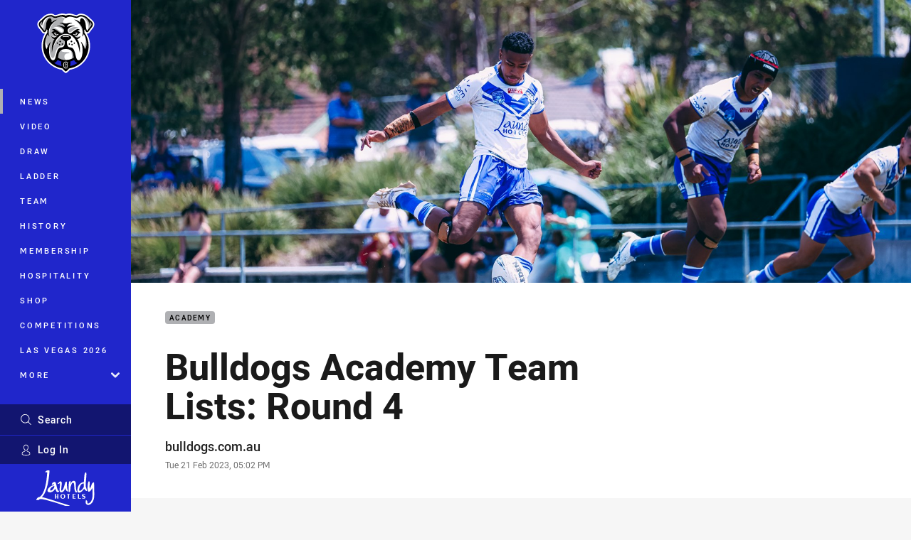

--- FILE ---
content_type: text/html; charset=utf-8
request_url: https://www.bulldogs.com.au/news/2023/02/21/bulldogs-academy-round-4-gjr4g3/
body_size: 25805
content:




<!DOCTYPE html>
<html lang="en" class="no-js-keyboard-focus">
<head>
  <meta charset="utf-8" />
  <meta http-equiv="X-UA-Compatible" content="IE=edge" />
  <meta name="HandheldFriendly" content="true" />
  <meta name="MobileOptimized" content="320" />  
  <meta name="viewport" content="width=device-width, initial-scale=1" />
  <script src="https://cdn.optimizely.com/js/26919700052.js"></script>
  <title>Bulldogs Academy Team Lists: Round 4 | Bulldogs</title>
  <script>document.documentElement.classList.remove('no-js');</script>

<link rel="preload" as="font" href="/Client/dist/public/fonts/rl2-bold.woff2" crossorigin>
<link rel="preload" as="font" href="/Client/dist/public/fonts/rl2-medium.woff2" crossorigin>
<link rel="preload" as="font" href="/Client/dist/public/fonts/rl2-regular.woff2" crossorigin>

<link href="/Client/dist/styles.48F64E1C.css" rel="stylesheet" />
  
  <link rel="manifest" href="/manifest.json" />
  <script charset="UTF-8" type="text/javascript">
  window["adrum-start-time"] = new Date().getTime();
  (function(config){
      config.appKey = "SY-AAB-NTB";
      config.adrumExtUrlHttp = "http://cdn.appdynamics.com";
      config.adrumExtUrlHttps = "https://cdn.appdynamics.com";
      config.beaconUrlHttp = "http://syd-col.eum-appdynamics.com";
      config.beaconUrlHttps = "https://syd-col.eum-appdynamics.com";
      config.useHTTPSAlways = true;
      config.resTiming = {"bufSize":200,"clearResTimingOnBeaconSend":true};
      config.maxUrlLength = 512;
  })(window["adrum-config"] || (window["adrum-config"] = {}));
  </script>
  <script src="//cdn.appdynamics.com/adrum/adrum-23.3.0.4265.js"></script>

    <link href="https://www.bulldogs.com.au/news/2023/02/21/bulldogs-academy-round-4-gjr4g3/" rel="canonical" />
  <script>
    window.NRL_SITE_THEME = {"key":"bulldogs","logos":{"badge-basic24-mono.svg":"202511210946","badge-basic24.svg":"202510310458","badge.png":"202510310458","badge.svg":"202510310458","header-background.png":"202511210946","header-background.svg":"202511210946","silhouette.png":"202510310458","silhouette.svg":"202510310458","text.svg":"202511210946","badge-light.svg":"202510310458","badge-light.png":"202510310458"}};
      window.NRL_PAGE_DATA = {"name":"Bulldogs Academy Team Lists: Round 4","pageId":1473569,"pageType":"article","path":"78756360/bulldogs.web/article","published":"2023-02-21T03:30:00+00:00","siteName":"Bulldogs","age":"unknown","gen":"unknown","birthYear":"unknown","userAccess":"All","topic":["Academy","Harvey Norman Women's Premiership","Harold Matthews","SG Ball"],"authors":["bulldogs.com.au"]};
      window.dataLayer = [window.NRL_PAGE_DATA];
          window.NRL_RECAPTCHA_DATA = { key: "6Lerp2kUAAAAABYscFaWwboSP3DaaFwY9TjZOR26"};
    window.NRL_SITE_CONFIG = {watchingThatEnabled: true, };
  </script>

<script type="text/javascript">
<!-- Google Tag Manager -->
(function(w,d,s,l,i){w[l]=w[l]||[];w[l].push({'gtm.start':new Date().getTime(),event:'gtm.js'});
var f=d.getElementsByTagName(s)[0],
j=d.createElement(s),dl=l!='dataLayer'?'&l='+l:'';j.async=true;j.src=
'https://www.googletagmanager.com/gtm.js?id='+i+dl;f.parentNode.insertBefore(j,f);
})(window,document,'script','dataLayer','GTM-PV42QSK');
<!-- End Google Tag Manager -->
</script>
  


<meta itemprop="name" property="og:title" content="Bulldogs Academy Team Lists: Round 4" />
  <meta name="description" property="og:description" content="The Canterbury-Bankstown Bulldogs&#39; Academy will gear up for Round 4 this weekend." />
  <meta itemprop="description" content="The Canterbury-Bankstown Bulldogs&#39; Academy will gear up for Round 4 this weekend." />


  <meta itemprop="image" property="og:image" content="https://www.bulldogs.com.au/siteassets/2023/2_february/0j6a7916-2.jpg?center=0.428%2C0.488&amp;preset=share" />
  <meta name="twitter:card" content="summary_large_image" />
  <meta name="twitter:site" content="@NRL_Bulldogs" />
<meta property="og:locale" content="en_AU" />
<meta property="og:type" content="article" />
<meta property="og:url" content="https://www.bulldogs.com.au/news/2023/02/21/bulldogs-academy-round-4-gjr4g3/" />

  <meta property="og:site_name" content="Canterbury-Bankstown Bulldogs" />

  <meta name="robots" content="index, follow, max-image-preview:large">

  <link rel="apple-touch-icon" sizes="180x180" href="/client/dist/favicons/bulldogs-180x180.png?bust=202310171">
  <link rel="icon" type="image/png" sizes="16x16" href="/client/dist/favicons/bulldogs-16x16.png?bust=202310171">
  <link rel="icon" type="image/png" sizes="32x32" href="/client/dist/favicons/bulldogs-32x32.png?bust=202310171">
  <link rel="icon" type="image/png" sizes="192x192" href="/client/dist/favicons/bulldogs-192x192.png?bust=202310171">
  <link rel="icon" type="image/png" sizes="260x260" href="/client/dist/favicons/bulldogs-260x260.png?bust=202310171">
  <link rel="mask-icon" href="/client/dist/logos/bulldogs-silhouette.svg?bust=202310171" color="#111111">

  
  <link href="https://fonts.googleapis.com/css?family=Noto+Serif:400,400i,700,700i&display=swap" rel="stylesheet" />
  <meta property="article:published_time" content="2023-02-21T06:02:31.0000000+00:00" />
  <meta property="article:modified_time" content="2023-02-21T06:03:39.0000000+00:00" />
  <meta property="article:section" content="Academy" />
    <meta name="twitter:label1" value="Reading time" />
    <meta name="twitter:data1" value="2 Minutes" />
  <script type="application/ld+json">
    {"@context":"http://schema.org","@type":"NewsArticle","description":"The Canterbury-Bankstown Bulldogs' Academy will gear up for Round 4 this weekend.","image":{"@context":"http://schema.org","@type":"ImageObject","url":"https://www.bulldogs.com.au/siteassets/2023/2_february/0j6a7916-2.jpg?center=0.428%2C0.488&preset=seo-card-large"},"mainEntityOfPage":"https://www.bulldogs.com.au/news/2023/02/21/bulldogs-academy-round-4-gjr4g3/","about":{"@context":"http://schema.org","@type":"ItemList","itemListElement":[{"@context":"http://schema.org","@type":"Thing","name":"Academy","url":"https://www.bulldogs.com.au/news/topic/academy/"},{"@context":"http://schema.org","@type":"Thing","name":"Harvey Norman Women's Premiership","url":"https://www.bulldogs.com.au/news/topic/harvey-norman-womens-premiership/"},{"@context":"http://schema.org","@type":"Thing","name":"Harold Matthews","url":"https://www.bulldogs.com.au/news/topic/harold-matthews/"},{"@context":"http://schema.org","@type":"Thing","name":"SG Ball","url":"https://www.bulldogs.com.au/news/topic/sg-ball/"}],"numberOfItems":4},"author":{"@context":"http://schema.org","@type":"Person","name":"bulldogs.com.au","url":"https://www.bulldogs.com.au/news/author/bulldogs.com.au/","givenName":"bulldogs.com.au"},"dateModified":"2023-02-21T06:02:31+00:00","headline":"Bulldogs Academy Team Lists: Round 4","datePublished":"2023-02-21T06:02:31+00:00","publisher":{"@context":"http://schema.org","@type":"Organization","name":"Bulldogs","url":"https://www.bulldogs.com.au/","logo":{"@context":"http://schema.org","@type":"ImageObject","url":"https://www.bulldogs.com.au/.theme/bulldogs/badge.png?bust=202510310458","width":336,"height":336}},"timeRequired":"PT2M"}
  </script>


  <style>
.t-bulldogs {--highlight: #afb0b3;
--highlight-hover: #C7C7C9;
--legible-on-highlight: #000000;
--primary: #2026cb;
--secondary: #0072bc;
--tint: #121570;
--tint-rm: #000045;
--tint-rm-rgb: 0, 0, 69;
}
</style>

</head>
<body class="t-root t-bulldogs t-override">
  <noscript> <iframe src="https://www.googletagmanager.com/ns.html?id=GTM-PV42QSK" height="0" width="0" style="display:none;visibility:hidden"></iframe> </noscript>
  <a aria-label="Press enter to skip to main content"
     class="keyboard-navigation u-border"
     href="#main-content">
    Skip to main content
  </a>
  <div id="nrl-dummy-ad"
       class="o-ad o-ad-dummy pub_300x250 pub_300x250m pub_728x90 text-ad textAd text_ad text_ads text-ads text-ad-links"></div>
  <script>!function () { function o(o, e, n) { var i = o + "-svg", t = new XMLHttpRequest, s = document.body, d = document.createElement("div"), a = n || window.location.protocol + "//" + window.location.hostname + (window.location.port ? ":" + window.location.port : ""), c = a + e, l = " no-svg"; if (d.id = i, s.insertBefore(d, s.childNodes[0]), "withCredentials" in t) t.withCredentials, t.open("GET", c, !0); else { if ("undefined" == typeof XDomainRequest) return void (s.className += l); t = new XDomainRequest, t.open("GET", c) } t.onload = function () { d.className = "u-visually-hidden", d.innerHTML = t.responseText }, t.onerror = function () { s.className += l }, setTimeout(function () { t.send() }, 0) } o("icons", "/Client/dist/svg/icons-sprite.CBB083B4.svg")}()</script>


  <div class="l-page ">
    <div class="l-page__secondary">


  <div id="vue-navigation"
       class="pre-quench t- u-print-display-none">
    <nav aria-labelledby="navigation-title"
         class="navigation u-t-bg-color-primary "
         role="navigation"
         ref="navigation"
         :class="[positionClass, {'is-expanded': state.isNavExpanded}]"
    >

      <div class="navigation__headroom" id="js-headroom">
        <div class="navigation__header js-parallax-adjuster"
             ref="navMainHeader"
             v-on:touchmove="preventTouchMove($event, 'navMainHeader')">
          <h2 id="navigation-title" class="u-visually-hidden">Main</h2>

          <button aria-controls="navigation-menu"
                  aria-haspopup="true"
                  aria-label="Main navigation"
                  class="navigation-hamburger u-disable-hover-when-supports-touch"
                  v-bind:aria-expanded="state.isNavExpanded"
                  v-on:click="toggleNav()">
            <svg-icon class="navigation-hamburger__svg"
                      v-bind:icon="state.isNavExpanded ? 'cross' : 'hamburger'"></svg-icon>
          </button>

          <div class="navigation-logo">
            <a href="/" class="navigation-logo__link">
              <img alt="bulldogs logo" class="navigation-logo__badge" src="https://www.bulldogs.com.au/globalassets/.lookups/themes/bulldogs-badge.svg" />
              <img alt="bulldogs logo" class="navigation-logo__text" src="https://www.bulldogs.com.au/globalassets/.lookups/themes/bulldogs_text.svg" />
            </a>
          </div>
          <a
            aria-label="Search"
            class="navigation-search__small-screen-button"
            href="/search/"
          >
            <svg role="img" focusable="false" class="o-svg navigation-search__small-screen-svg">
              <use xlink:href="#svg-magnifier"/>
            </svg>
          </a>
        </div>
      </div>

      <div
        class="navigation__menu u-t-border-color-tint"
        id="navigation-menu"
        tabindex="-1"
        ref="navigationMenu"
      >
        <custom-scrollbar
          class="o-themed-scrollbar u-flex-grow-1 u-overflow-hidden"
          direction="vertical"
          id="navigation"
          ref="scrollbar"
          thumb-class="u-t-bg-color-secondary"
        >
          <div
            class="u-t-bg-color-primary u-t-border-color-tint-rm"
            slot="custom-scroll-target"
          >
            <ul class="navigation-list navigation-list--primary">
  <li>
    <a 
      class="navigation-list__link navigation-left-border u-disable-hover-when-supports-touch u-t-border-color-highlight-on-hover"
      href="/news/"
      v-bind:aria-current="isSelected('/news/', false)"
      v-bind:class="{ 'u-t-border-color-highlight is-selected': isSelected('/news/') }">
      News
    </a>
  </li>
  <li>
    <a 
      class="navigation-list__link navigation-left-border u-disable-hover-when-supports-touch u-t-border-color-highlight-on-hover"
      href="/watch/"
      v-bind:aria-current="isSelected('/watch/', false)"
      v-bind:class="{ 'u-t-border-color-highlight is-selected': isSelected('/watch/') }">
      Video
    </a>
  </li>
  <li>
    <a 
      class="navigation-list__link navigation-left-border u-disable-hover-when-supports-touch u-t-border-color-highlight-on-hover"
      href="/draw/"
      v-bind:aria-current="isSelected('/draw/', false)"
      v-bind:class="{ 'u-t-border-color-highlight is-selected': isSelected('/draw/') }">
      Draw
    </a>
  </li>
  <li>
    <a 
      class="navigation-list__link navigation-left-border u-disable-hover-when-supports-touch u-t-border-color-highlight-on-hover"
      href="/ladder/"
      v-bind:aria-current="isSelected('/ladder/', false)"
      v-bind:class="{ 'u-t-border-color-highlight is-selected': isSelected('/ladder/') }">
      Ladder
    </a>
  </li>
  <li>
    <a 
      class="navigation-list__link navigation-left-border u-disable-hover-when-supports-touch u-t-border-color-highlight-on-hover"
      href="/teams/"
      v-bind:aria-current="isSelected('/teams/', false)"
      v-bind:class="{ 'u-t-border-color-highlight is-selected': isSelected('/teams/') }">
      Team
    </a>
  </li>
  <li>
    <a 
      class="navigation-list__link navigation-left-border u-disable-hover-when-supports-touch u-t-border-color-highlight-on-hover"
      href="/history/"
      v-bind:aria-current="isSelected('/history/', false)"
      v-bind:class="{ 'u-t-border-color-highlight is-selected': isSelected('/history/') }">
      History
    </a>
  </li>
  <li>
    <a 
      class="navigation-list__link navigation-left-border u-disable-hover-when-supports-touch u-t-border-color-highlight-on-hover"
      href="/membership/"
      v-bind:aria-current="isSelected('/membership/', false)"
      v-bind:class="{ 'u-t-border-color-highlight is-selected': isSelected('/membership/') }">
      Membership
    </a>
  </li>
  <li>
    <a 
      class="navigation-list__link navigation-left-border u-disable-hover-when-supports-touch u-t-border-color-highlight-on-hover"
      href="/corporate/"
      v-bind:aria-current="isSelected('/corporate/', false)"
      v-bind:class="{ 'u-t-border-color-highlight is-selected': isSelected('/corporate/') }">
      Hospitality
    </a>
  </li>
  <li>
    <a 
      class="navigation-list__link navigation-left-border u-disable-hover-when-supports-touch u-t-border-color-highlight-on-hover"
      href="https://shop.bulldogs.com.au/"
      rel="noopener noreferrer"
      target="_blank"
      v-bind:aria-current="isSelected('https://shop.bulldogs.com.au/', false)"
      v-bind:class="{ 'u-t-border-color-highlight is-selected': isSelected('https://shop.bulldogs.com.au/') }">
      Shop
    </a>
  </li>
  <li>
    <a 
      class="navigation-list__link navigation-left-border u-disable-hover-when-supports-touch u-t-border-color-highlight-on-hover"
      href="/competitions/"
      v-bind:aria-current="isSelected('/competitions/', false)"
      v-bind:class="{ 'u-t-border-color-highlight is-selected': isSelected('/competitions/') }">
      Competitions
    </a>
  </li>
  <li>
    <a 
      class="navigation-list__link navigation-left-border u-disable-hover-when-supports-touch u-t-border-color-highlight-on-hover"
      href="/vegas/"
      v-bind:aria-current="isSelected('/vegas/', false)"
      v-bind:class="{ 'u-t-border-color-highlight is-selected': isSelected('/vegas/') }">
      Las Vegas 2026
    </a>
  </li>
                              <li>
                  <collapsible
                    button-class="navigation-list__link u-disable-hover-when-supports-touch u-spacing-pr-16 u-t-border-color-highlight-on-hover"
                    is-menu-button
                    v-bind:is-expanded-on-mount="isMoreExpandedOnMount"
                    v-on:collapsible-toggled="handleMenuButtonToggle"
                  >
                    <template slot="button-content">
                      More
                    </template>
                    <ul
                      class="navigation-list navigation-list--more u-t-bg-color-tint"
                      slot="button-target"
                      v-cloak
                    >
  <li>
    <a 
      class="navigation-list__link navigation-left-border u-disable-hover-when-supports-touch u-t-border-color-highlight-on-hover"
      href="/about/"
      v-bind:aria-current="isSelected('/about/', true)"
      v-bind:class="{ 'u-t-border-color-highlight is-selected': isSelected('/about/') }">
      About
    </a>
  </li>
  <li>
    <a 
      class="navigation-list__link navigation-left-border u-disable-hover-when-supports-touch u-t-border-color-highlight-on-hover"
      href="/corporate/"
      v-bind:aria-current="isSelected('/corporate/', true)"
      v-bind:class="{ 'u-t-border-color-highlight is-selected': isSelected('/corporate/') }">
      Corporate
    </a>
  </li>
                    </ul>
                  </collapsible>
                </li>
            </ul>

            <ul class="navigation-list navigation-list--secondary">
  <li>
    <a 
      class="navigation-list__link navigation-left-border u-disable-hover-when-supports-touch u-t-border-color-highlight-on-hover"
      href="/ticketing/"
      v-bind:aria-current="isSelected('/ticketing/', false)"
      v-bind:class="{ 'u-t-border-color-highlight is-selected': isSelected('/ticketing/') }">
      Tickets
    </a>
  </li>
  <li>
    <a 
      class="navigation-list__link navigation-left-border u-disable-hover-when-supports-touch u-t-border-color-highlight-on-hover"
      href="/contact-us/"
      v-bind:aria-current="isSelected('/contact-us/', false)"
      v-bind:class="{ 'u-t-border-color-highlight is-selected': isSelected('/contact-us/') }">
      Contact Us
    </a>
  </li>
            </ul>

          </div>
        </custom-scrollbar>
        <div>
            <a
              class="navigation-search navigation-left-border u-t-bg-color-tint u-t-border-color-highlight-on-hover"
              href="/search/"
              v-bind:aria-current="isSelected('/search/')"
              v-bind:class="{ 'u-t-border-color-highlight is-selected': isSelected('/search/') }"
            >
              <div class="navigation-search__link">
                <svg
                  class="o-svg navigation-search__svg"
                  focusable="false"
                  role="img"
                >
                  <use xlink:href="#svg-magnifier" />
                </svg>
                Search
              </div>
            </a>
                        <div class="navigation-account">
                <a
                  aria-controls="nrl-account"
                  class="navigation-account-button navigation-left-border u-flex-grow-1 u-t-bg-color-tint u-t-border-color-highlight-on-hover"
                  href="/account/login?ReturnUrl=%2Fnews%2F2023%2F02%2F21%2Fbulldogs-academy-round-4-gjr4g3%2F"
                >
                  <svg
                    role="img"
                    focusable="false"
                    class="o-svg navigation-account-button__svg"
                  >
                    <use xlink:href="#svg-bust" />
                  </svg>
                  Log In
                </a>
              </div>

            <div
              class="navigation-sponsor u-t-border-color-tint"
              ref="navMainSponsor"
              v-on:touchmove="preventTouchMove($event, 'navMainSponsor')"
            >
              <h3
                class="u-visually-hidden"
                id="navigation-sponsor-title"
              >
                Major Sponsors
              </h3>
              <ul class="navigation-sponsor__list">
                  <li class="navigation-sponsor__list-item">
                    <a
                      class="navigation-sponsor__link"
                      href="https://www.laundy.com.au/"
                      rel="noopener noreferrer"
                      target="_blank"
                    >
                      <img
                        alt="Laundy Hotels"
                        class="navigation-sponsor__svg"
                        src="https://www.bulldogs.com.au/siteassets/.lookups/sponsors/laundy-hotels_2024.svg?preset=sponsor-navigation"
                      />
                    </a>
                  </li>
              </ul>
            </div>
        </div>
      </div>
    </nav>
  </div>


    </div>
    <main class="l-page-primary" role="main">

      <div class="u-visually-hidden"
           data-nosnippet
           id="main-content"
           tabindex="-1">
        You have skipped the navigation, tab for page content
      </div>
      <div class="l-page-primary__top ">

        





<article>
        <div class="hero-wrap" >
          <div class="hero js-parallax hero-size--default">
            <picture>
              <source media="(max-width: 47.9375em)" srcset="/siteassets/2023/2_february/0j6a7916-2.jpg?center=0.428%2C0.488&amp;preset=hero-article-small" />
              <img class="hero__image js-parallax__image u-print-visibility-visible" src="/siteassets/2023/2_february/0j6a7916-2.jpg?center=0.428%2C0.488&amp;preset=hero-primary-wide" alt="Bulldogs Academy Team Lists: Round 4" />
            </picture>
          </div>
        </div>

  <div 
    class="o-article-meta-strip"
    data-nosnippet
  >
    <div class="l-content">
      <div class="l-content__primary">
        <div class="l-grid">
          <div class="l-grid__cell l-grid__cell--padding-16 l-grid__cell--padding-24-at-960">
            <div class="l-grid l-grid--spacing-16 l-grid--spacing-24-at-960">
              <div class="l-grid__cell l-grid__cell--100 l-grid__cell--83-at-960 l-grid__cell--66-at-1200">
                <div class="header">
                  <div class="header__topic-btyb-wrapper">

<span class="o-lozenge" >
      <a class="o-lozenge__topic" href="https://www.bulldogs.com.au/news/topic/academy/">
        Academy
      </a>


</span>



                  </div>
                  <h1 class="header__title header__title--article" >Bulldogs Academy Team Lists: Round 4</h1>
                </div>

                  <div class="author 
                      
                      author--single-no-role">
                    <dl>
                      <dt class="u-visually-hidden">Author</dt>
                      <dd class="u-flex-column" >
                        <span class="author__name u-font-weight-500">
                              <a class="u-color-text-base u-t-color-highlight-on-hover" rel="noopener noreferrer" href="https://www.bulldogs.com.au/news/author/bulldogs.com.au/">bulldogs.com.au</a>
                        </span>
                      </dd>
                      <dt class="u-visually-hidden">Timestamp</dt>
                      <dd class="author__timestamp u-color-gray-8">
                        <time datetime="2023-02-21T06:02:31Z">
                          Tue 21 Feb 2023, 05:02 PM
                        </time>
                      </dd>
                    </dl>
                  </div>
              </div>
            </div>
          </div>
        </div>
      </div>
    </div>
  </div>

  <div class="l-content">
    <div class="l-content__primary">
      <div class="l-grid">
        <div class="l-grid__cell l-grid__cell--padding-16 l-grid__cell--padding-24-at-960">
          <div class="l-grid l-grid--spacing-16 l-grid--spacing-24-at-960">
            <div class="l-grid__cell l-grid__cell--100 l-grid__cell--83-at-960 l-grid__cell--66-at-1200">

<div class="share-block u-display-flex u-print-display-none"
     data-nosnippet
     id="vue-share-block"
     q-r-data='{ "targeting": "NRL_PAGE_DATA" }'
>
  <h2 class="u-visually-hidden">Share on social media</h2>
  <ul class="share-block__list u-display-flex">
    <li>
      <a href="http://www.facebook.com/sharer/sharer.php?u=https%3a%2f%2fwww.bulldogs.com.au%2fnews%2f2023%2f02%2f21%2fbulldogs-academy-round-4-gjr4g3%2f"
         class="social-icon-link  social-icon-link--network-facebook u-border u-t-border-color-secondary-on-hover u-t-color-secondary-on-hover"
         v-on:click="handleClick($event)"
      >
        <svg role="img" focusable="false" class="o-svg social-icon-link__svg">
          <use xlink:href="#svg-logo-facebook"/>
        </svg>
        <span class="u-visually-hidden">Share via Facebook</span>
      </a>
    </li>
    <li>
      <a href="http://www.twitter.com/intent/tweet?url=https%3a%2f%2fwww.bulldogs.com.au%2fnews%2f2023%2f02%2f21%2fbulldogs-academy-round-4-gjr4g3%2f&text=Bulldogs+Academy+Team+Lists%3a+Round+4&via=NRL_Bulldogs"
         class="social-icon-link  social-icon-link--network-twitter u-border u-t-border-color-secondary-on-hover u-t-color-secondary-on-hover"
         v-on:click="handleClick($event)"
      >
        <svg role="img" focusable="false" class="o-svg social-icon-link__svg">
          <use xlink:href="#svg-logo-twitter"/>
        </svg>
        <span class="u-visually-hidden">Share via Twitter</span>
      </a>
    </li>
    <li>
      <a href="whatsapp://send?text=https%3a%2f%2fwww.bulldogs.com.au%2fnews%2f2023%2f02%2f21%2fbulldogs-academy-round-4-gjr4g3%2f"
         class="social-icon-link  social-icon-link--network-whats-app u-border u-t-border-color-secondary-on-hover u-t-color-secondary-on-hover"
         v-on:click="handleClick($event)"
      >
        <svg role="img" focusable="false" class="o-svg social-icon-link__svg">
          <use xlink:href="#svg-logo-whats-app"/>
        </svg>
        <span class="u-visually-hidden">Share via Whats-app</span>
      </a>
    </li>
    <li>
      <a href="https://reddit.com/submit?url=https%3a%2f%2fwww.bulldogs.com.au%2fnews%2f2023%2f02%2f21%2fbulldogs-academy-round-4-gjr4g3%2f&title=Bulldogs+Academy+Team+Lists%3a+Round+4"
         class="social-icon-link  social-icon-link--network-reddit u-border u-t-border-color-secondary-on-hover u-t-color-secondary-on-hover"
         v-on:click="handleClick($event)"
      >
        <svg role="img" focusable="false" class="o-svg social-icon-link__svg">
          <use xlink:href="#svg-logo-reddit"/>
        </svg>
        <span class="u-visually-hidden">Share via Reddit</span>
      </a>
    </li>
    <li>
      <a href="mailto:?subject=Bulldogs+Academy+Team+Lists%3a+Round+4&body=The Canterbury-Bankstown Bulldogs&#39; Academy will gear up for Round 4 this weekend. https%3a%2f%2fwww.bulldogs.com.au%2fnews%2f2023%2f02%2f21%2fbulldogs-academy-round-4-gjr4g3%2f"
         class="social-icon-link  social-icon-link--network-email u-border u-t-border-color-secondary-on-hover u-t-color-secondary-on-hover"
         v-on:click="handleClick($event)"
      >
        <svg role="img" focusable="false" class="o-svg social-icon-link__svg">
          <use xlink:href="#svg-logo-email"/>
        </svg>
        <span class="u-visually-hidden">Share via Email</span>
      </a>
    </li>
  </ul>
</div>


              <div class="s-cms-content s-cms-content--article" >
<p>The Canterbury-Bankstown Bulldogs' Academy will gear up for Round 4 this weekend.</p>
<p>Our SG Ball Cup side will host the Balmain Tigers at Belmore Sports Ground, kicking off at 11:30AM this Saturday February 25. Canterbury-Bankstown Bulldogs Harold Matthews Cup team will follow, when they face the North Sydney Bears at 1:00PM.</p><div
  class="vue-ad " 
  q-data='{"additionalClass": "u-spacing-mv-24", "alias": "DAS-03", "isGamblingWarning": "False", "pos":1, "provider":""}' 
  q-r-data='{"targeting": "NRL_PAGE_DATA"}'>
  <q-template></q-template>
</div>

<p>PointsBet Stadium will place host on Sunday when the Bulldog's Harvey Norman Women's Premiership side tackle the Cronulla Sutherland Sharks at 11:45AM.</p>
<p>Our Tarsha Gale Cup side will take the week off with a bye.</p>
<p><b>Harvey Norman NSW Women’s Premiership</b></p>
</div>





  <div class="u-spacing-mv-24">
    <div class="o-rounded-box o-shadowed-box u-flex-align-items-center u-flex-column u-spacing-p-16">
      <div class="u-max-width-900 u-width-100">






<div 
  class="u-display-flex eqio js-eqio"
  data-eqio-prefix="match"
  data-eqio-sizes='["<186", "<236", "<260", ">342", "<388", ">488", "<627", ">628", ">736", ">920"]'
>
  <div class="match   u-width-100">
    <h3 class="u-visually-hidden">Match: Sharks v Bulldogs</h3>
    <a
      class="u-flex-column u-flex-align-items-center u-spacing-mb-16 u-width-100"
      href="/draw/nsw-womens-premiership/2023/round-4-sharks-v-bulldogs/"
    >
      <div class="match-header l-billboard-max-width u-display-flex u-flex-justify-content-center">
          <p class="match-header__title">Round 4 - <time class="js-local-datetime" datetime="2023-02-26T00:45:00Z" data-local-datetime-options="dddd Do MMMM">Round 4 - Sunday 26 Feb</time></p>


        <div class="match-clock">
            <span class="match-clock__period u-color-gray-8">
              F<span class="match-clock__period-abbreviation">ull&nbsp;</span>T<span class="match-clock__period-abbreviation">ime</span>
            </span>
        </div>

          <div class="match-team match-team--home">
    <div class="match-team-logo-info-wrap">
      <img class="match-team__svg match-team__svg--home" src="/.theme/sharks/badge.svg?bust=202511210946" alt="Sharks" />
      <div class="match-team__info match-team__info--home">
        <p class="u-visually-hidden">home Team</p>
        <p class="match-team__name match-team__name--home">Sharks</p>
      </div>
    </div>

      <div class="match-team__score match-team__score--home u-font-weight-300">
        <span class="u-visually-hidden">Scored</span> 21 <span class="u-visually-hidden">points</span>
      </div>
  </div>

          <div class="match-team match-team--away">
    <div class="match-team-logo-info-wrap">
      <img class="match-team__svg match-team__svg--away" src="/.theme/bulldogs/badge.svg?bust=202510310458" alt="Bulldogs" />
      <div class="match-team__info ">
        <p class="u-visually-hidden">away Team</p>
        <p class="match-team__name match-team__name--away">Bulldogs</p>
      </div>
    </div>

      <div class="match-team__score match-team__score--away ">
        <span class="u-visually-hidden">Scored</span> 22 <span class="u-visually-hidden">points</span>
      </div>
  </div>

      </div>
    </a>


    <div class="u-flex-center u-gap-16 u-print-display-none u-spacing-mb-16 u-spacing-ph-16 u-width-100 ">

    </div>
  </div>
</div>
      </div>
          <div class="u-border-top u-max-width-900 u-spacing-pv-16 u-text-align-center u-width-100">

              <h3 class="teamsheet-group__title u-spacing-mb-16 u-text-case-upper">Team Lists</h3>

            <h4 class="teamsheet-group__title teamsheet-group__title--sub u-spacing-mb-16 u-text-case-upper">Backs</h4>
            <ul>
                <li class="team-list u-spacing-mb-8">
                  <div class="team-list-profile team-list-profile--home">
                    <div class="team-list-profile__name">

                        <span class="u-visually-hidden">Fullback for Sharks is number 1</span>
Tiana                        <span class="u-font-weight-700 u-display-block u-display-inline-at-600">Penitani</span>
                    </div>
                  </div>

                  <div class="team-list-position" aria-hidden="true">
                    <p class="u-display-flex">
                      <span class="team-list-position__number">1</span>
                    </p>
                  </div>

                  <div class="team-list-profile team-list-profile--away">
                    <div class="team-list-profile__name">
                        <span class="u-visually-hidden">Fullback for Bulldogs is number 1</span>
Abbi                        <span class="u-font-weight-700 u-display-block u-display-inline-at-600">
                          Church
                        </span>
                    </div>
                  </div>
                </li>
                <li class="team-list u-spacing-mb-8">
                  <div class="team-list-profile team-list-profile--home">
                    <div class="team-list-profile__name">

                        <span class="u-visually-hidden">Winger for Sharks is number 2</span>
Cassie                        <span class="u-font-weight-700 u-display-block u-display-inline-at-600">Staples</span>
                    </div>
                  </div>

                  <div class="team-list-position" aria-hidden="true">
                    <p class="u-display-flex">
                      <span class="team-list-position__number">2</span>
                    </p>
                  </div>

                  <div class="team-list-profile team-list-profile--away">
                    <div class="team-list-profile__name">
                        <span class="u-visually-hidden">Winger for Bulldogs is number 2</span>
Georgia                        <span class="u-font-weight-700 u-display-block u-display-inline-at-600">
                          Ravics
                        </span>
                    </div>
                  </div>
                </li>
                <li class="team-list u-spacing-mb-8">
                  <div class="team-list-profile team-list-profile--home">
                    <div class="team-list-profile__name">

                        <span class="u-visually-hidden">Centre for Sharks is number 3</span>
Kiana                        <span class="u-font-weight-700 u-display-block u-display-inline-at-600">Takairangi</span>
                    </div>
                  </div>

                  <div class="team-list-position" aria-hidden="true">
                    <p class="u-display-flex">
                      <span class="team-list-position__number">3</span>
                        <span class="team-list-position__number u-text-align-left">4</span>
                    </p>
                  </div>

                  <div class="team-list-profile team-list-profile--away">
                    <div class="team-list-profile__name">
                        <span class="u-visually-hidden">Centre for Bulldogs is number 4</span>
Mahalia                        <span class="u-font-weight-700 u-display-block u-display-inline-at-600">
                          MURPHY
                        </span>
                    </div>
                  </div>
                </li>
                <li class="team-list u-spacing-mb-8">
                  <div class="team-list-profile team-list-profile--home">
                    <div class="team-list-profile__name">

                        <span class="u-visually-hidden">Centre for Sharks is number 4</span>
Andie                        <span class="u-font-weight-700 u-display-block u-display-inline-at-600">Robinson</span>
                    </div>
                  </div>

                  <div class="team-list-position" aria-hidden="true">
                    <p class="u-display-flex">
                      <span class="team-list-position__number">4</span>
                        <span class="team-list-position__number u-text-align-left">20</span>
                    </p>
                  </div>

                  <div class="team-list-profile team-list-profile--away">
                    <div class="team-list-profile__name">
                        <span class="u-visually-hidden">Centre for Bulldogs is number 20</span>
Sarahcen                        <span class="u-font-weight-700 u-display-block u-display-inline-at-600">
                          Oliver
                        </span>
                    </div>
                  </div>
                </li>
                <li class="team-list u-spacing-mb-8">
                  <div class="team-list-profile team-list-profile--home">
                    <div class="team-list-profile__name">

                        <span class="u-visually-hidden">Winger for Sharks is number 5</span>
Zali                        <span class="u-font-weight-700 u-display-block u-display-inline-at-600">Fay</span>
                    </div>
                  </div>

                  <div class="team-list-position" aria-hidden="true">
                    <p class="u-display-flex">
                      <span class="team-list-position__number">5</span>
                    </p>
                  </div>

                  <div class="team-list-profile team-list-profile--away">
                    <div class="team-list-profile__name">
                        <span class="u-visually-hidden">Winger for Bulldogs is number 5</span>
Katrina                        <span class="u-font-weight-700 u-display-block u-display-inline-at-600">
                          Phippen
                        </span>
                    </div>
                  </div>
                </li>
                <li class="team-list u-spacing-mb-8">
                  <div class="team-list-profile team-list-profile--home">
                    <div class="team-list-profile__name">

                        <span class="u-visually-hidden">Five-Eighth for Sharks is number 6</span>
Zali                        <span class="u-font-weight-700 u-display-block u-display-inline-at-600">Hopkins</span>
                    </div>
                  </div>

                  <div class="team-list-position" aria-hidden="true">
                    <p class="u-display-flex">
                      <span class="team-list-position__number">6</span>
                    </p>
                  </div>

                  <div class="team-list-profile team-list-profile--away">
                    <div class="team-list-profile__name">
                        <span class="u-visually-hidden">Five-Eighth for Bulldogs is number 6</span>
Gayle                        <span class="u-font-weight-700 u-display-block u-display-inline-at-600">
                          Broughton
                        </span>
                    </div>
                  </div>
                </li>
                <li class="team-list u-spacing-mb-8">
                  <div class="team-list-profile team-list-profile--home">
                    <div class="team-list-profile__name">

                        <span class="u-visually-hidden">Halfback for Sharks is number 7</span>
Maddie                        <span class="u-font-weight-700 u-display-block u-display-inline-at-600">Studdon</span>
                    </div>
                  </div>

                  <div class="team-list-position" aria-hidden="true">
                    <p class="u-display-flex">
                      <span class="team-list-position__number">7</span>
                    </p>
                  </div>

                  <div class="team-list-profile team-list-profile--away">
                    <div class="team-list-profile__name">
                        <span class="u-visually-hidden">Halfback for Bulldogs is number 7</span>
Tayla                        <span class="u-font-weight-700 u-display-block u-display-inline-at-600">
                          Preston
                        </span>
                    </div>
                  </div>
                </li>
            </ul>
          </div>
          <div class="u-border-top u-max-width-900 u-spacing-pv-16 u-text-align-center u-width-100">


            <h4 class="teamsheet-group__title teamsheet-group__title--sub u-spacing-mb-16 u-text-case-upper">Forwards</h4>
            <ul>
                <li class="team-list u-spacing-mb-8">
                  <div class="team-list-profile team-list-profile--home">
                    <div class="team-list-profile__name">

                        <span class="u-visually-hidden">Prop for Sharks is number 8</span>
Jazmon                        <span class="u-font-weight-700 u-display-block u-display-inline-at-600">Tupou-Witchman</span>
                    </div>
                  </div>

                  <div class="team-list-position" aria-hidden="true">
                    <p class="u-display-flex">
                      <span class="team-list-position__number">8</span>
                    </p>
                  </div>

                  <div class="team-list-profile team-list-profile--away">
                    <div class="team-list-profile__name">
                        <span class="u-visually-hidden">Prop for Bulldogs is number 8</span>
Angelina                        <span class="u-font-weight-700 u-display-block u-display-inline-at-600">
                          Teakaraanga Katoa
                        </span>
                    </div>
                  </div>
                </li>
                <li class="team-list u-spacing-mb-8">
                  <div class="team-list-profile team-list-profile--home">
                    <div class="team-list-profile__name">

                        <span class="u-visually-hidden">Hooker for Sharks is number 9</span>
Quincy                        <span class="u-font-weight-700 u-display-block u-display-inline-at-600">Dodd</span>
                    </div>
                  </div>

                  <div class="team-list-position" aria-hidden="true">
                    <p class="u-display-flex">
                      <span class="team-list-position__number">9</span>
                    </p>
                  </div>

                  <div class="team-list-profile team-list-profile--away">
                    <div class="team-list-profile__name">
                        <span class="u-visually-hidden">Hooker for Bulldogs is number 9</span>
Rueben                        <span class="u-font-weight-700 u-display-block u-display-inline-at-600">
                          Cherrington
                        </span>
                    </div>
                  </div>
                </li>
                <li class="team-list u-spacing-mb-8">
                  <div class="team-list-profile team-list-profile--home">
                    <div class="team-list-profile__name">

                        <span class="u-visually-hidden">Prop for Sharks is number 10</span>
Ellie                        <span class="u-font-weight-700 u-display-block u-display-inline-at-600">Johnston</span>
                    </div>
                  </div>

                  <div class="team-list-position" aria-hidden="true">
                    <p class="u-display-flex">
                      <span class="team-list-position__number">10</span>
                    </p>
                  </div>

                  <div class="team-list-profile team-list-profile--away">
                    <div class="team-list-profile__name">
                        <span class="u-visually-hidden">Prop for Bulldogs is number 10</span>
Holli                        <span class="u-font-weight-700 u-display-block u-display-inline-at-600">
                          Wheeler
                        </span>
                    </div>
                  </div>
                </li>
                <li class="team-list u-spacing-mb-8">
                  <div class="team-list-profile team-list-profile--home">
                    <div class="team-list-profile__name">

                        <span class="u-visually-hidden">2nd Row for Sharks is number 11</span>
Rhiannon                        <span class="u-font-weight-700 u-display-block u-display-inline-at-600">BYERS</span>
                    </div>
                  </div>

                  <div class="team-list-position" aria-hidden="true">
                    <p class="u-display-flex">
                      <span class="team-list-position__number">11</span>
                    </p>
                  </div>

                  <div class="team-list-profile team-list-profile--away">
                    <div class="team-list-profile__name">
                        <span class="u-visually-hidden">2nd Row for Bulldogs is number 11</span>
Sara                        <span class="u-font-weight-700 u-display-block u-display-inline-at-600">
                          Sautia
                        </span>
                    </div>
                  </div>
                </li>
                <li class="team-list u-spacing-mb-8">
                  <div class="team-list-profile team-list-profile--home">
                    <div class="team-list-profile__name">

                        <span class="u-visually-hidden">2nd Row for Sharks is number 12</span>
Tayla                        <span class="u-font-weight-700 u-display-block u-display-inline-at-600">Curtis</span>
                    </div>
                  </div>

                  <div class="team-list-position" aria-hidden="true">
                    <p class="u-display-flex">
                      <span class="team-list-position__number">12</span>
                    </p>
                  </div>

                  <div class="team-list-profile team-list-profile--away">
                    <div class="team-list-profile__name">
                        <span class="u-visually-hidden">2nd Row for Bulldogs is number 12</span>
Monalisa                        <span class="u-font-weight-700 u-display-block u-display-inline-at-600">
                          Soliola
                        </span>
                    </div>
                  </div>
                </li>
                <li class="team-list u-spacing-mb-8">
                  <div class="team-list-profile team-list-profile--home">
                    <div class="team-list-profile__name">

                        <span class="u-visually-hidden">Lock for Sharks is number 13</span>
Brooke                        <span class="u-font-weight-700 u-display-block u-display-inline-at-600">Anderson</span>
                    </div>
                  </div>

                  <div class="team-list-position" aria-hidden="true">
                    <p class="u-display-flex">
                      <span class="team-list-position__number">13</span>
                    </p>
                  </div>

                  <div class="team-list-profile team-list-profile--away">
                    <div class="team-list-profile__name">
                        <span class="u-visually-hidden">Lock for Bulldogs is number 13</span>
Tiana                        <span class="u-font-weight-700 u-display-block u-display-inline-at-600">
                          Raftstrand-Smith
                        </span>
                    </div>
                  </div>
                </li>
            </ul>
          </div>
          <div class="u-border-top u-max-width-900 u-spacing-pv-16 u-text-align-center u-width-100">


            <h4 class="teamsheet-group__title teamsheet-group__title--sub u-spacing-mb-16 u-text-case-upper">Interchange</h4>
            <ul>
                <li class="team-list u-spacing-mb-8">
                  <div class="team-list-profile team-list-profile--home">
                    <div class="team-list-profile__name">

                        <span class="u-visually-hidden">Interchange for Sharks is number 14</span>
Chloe                        <span class="u-font-weight-700 u-display-block u-display-inline-at-600">SAUNDERS</span>
                    </div>
                  </div>

                  <div class="team-list-position" aria-hidden="true">
                    <p class="u-display-flex">
                      <span class="team-list-position__number">14</span>
                    </p>
                  </div>

                  <div class="team-list-profile team-list-profile--away">
                    <div class="team-list-profile__name">
                        <span class="u-visually-hidden">Interchange for Bulldogs is number 14</span>
Renee                        <span class="u-font-weight-700 u-display-block u-display-inline-at-600">
                          Targett
                        </span>
                    </div>
                  </div>
                </li>
                <li class="team-list u-spacing-mb-8">
                  <div class="team-list-profile team-list-profile--home">
                    <div class="team-list-profile__name">

                        <span class="u-visually-hidden">Interchange for Sharks is number 15</span>
Tegan                        <span class="u-font-weight-700 u-display-block u-display-inline-at-600">Dymock</span>
                    </div>
                  </div>

                  <div class="team-list-position" aria-hidden="true">
                    <p class="u-display-flex">
                      <span class="team-list-position__number">15</span>
                        <span class="team-list-position__number u-text-align-left">16</span>
                    </p>
                  </div>

                  <div class="team-list-profile team-list-profile--away">
                    <div class="team-list-profile__name">
                        <span class="u-visually-hidden">Interchange for Bulldogs is number 16</span>
Shenai                        <span class="u-font-weight-700 u-display-block u-display-inline-at-600">
                          Lendill
                        </span>
                    </div>
                  </div>
                </li>
                <li class="team-list u-spacing-mb-8">
                  <div class="team-list-profile team-list-profile--home">
                    <div class="team-list-profile__name">

                        <span class="u-visually-hidden">Interchange for Sharks is number 16</span>
Macie                        <span class="u-font-weight-700 u-display-block u-display-inline-at-600">CARLILE</span>
                    </div>
                  </div>

                  <div class="team-list-position" aria-hidden="true">
                    <p class="u-display-flex">
                      <span class="team-list-position__number">16</span>
                        <span class="team-list-position__number u-text-align-left">21</span>
                    </p>
                  </div>

                  <div class="team-list-profile team-list-profile--away">
                    <div class="team-list-profile__name">
                        <span class="u-visually-hidden">Interchange for Bulldogs is number 21</span>
Shannon                        <span class="u-font-weight-700 u-display-block u-display-inline-at-600">
                          Muru
                        </span>
                    </div>
                  </div>
                </li>
                <li class="team-list u-spacing-mb-8">
                  <div class="team-list-profile team-list-profile--home">
                    <div class="team-list-profile__name">

                        <span class="u-visually-hidden">Interchange for Sharks is number 17</span>
Monique                        <span class="u-font-weight-700 u-display-block u-display-inline-at-600">Donovan</span>
                    </div>
                  </div>

                  <div class="team-list-position" aria-hidden="true">
                    <p class="u-display-flex">
                      <span class="team-list-position__number">17</span>
                        <span class="team-list-position__number u-text-align-left">22</span>
                    </p>
                  </div>

                  <div class="team-list-profile team-list-profile--away">
                    <div class="team-list-profile__name">
                        <span class="u-visually-hidden">Interchange for Bulldogs is number 22</span>
Tatiana                        <span class="u-font-weight-700 u-display-block u-display-inline-at-600">
                          Finau
                        </span>
                    </div>
                  </div>
                </li>
            </ul>
          </div>
          <div class="u-border-top u-max-width-900 u-spacing-pv-16 u-text-align-center u-width-100">


            <h4 class="teamsheet-group__title teamsheet-group__title--sub u-spacing-mb-16 u-text-case-upper">Reserves</h4>
            <ul>
                <li class="team-list u-spacing-mb-8">
                  <div class="team-list-profile team-list-profile--home">
                    <div class="team-list-profile__name">

                        <span class="u-visually-hidden">Replacement for Sharks is number 18</span>
Felicity                        <span class="u-font-weight-700 u-display-block u-display-inline-at-600">POWDRELL</span>
                    </div>
                  </div>

                  <div class="team-list-position" aria-hidden="true">
                    <p class="u-display-flex">
                      <span class="team-list-position__number">18</span>
                        <span class="team-list-position__number u-text-align-left">19</span>
                    </p>
                  </div>

                  <div class="team-list-profile team-list-profile--away">
                    <div class="team-list-profile__name">
                        <span class="u-visually-hidden">Replacement for Bulldogs is number 19</span>
Kirsty                        <span class="u-font-weight-700 u-display-block u-display-inline-at-600">
                          Sant
                        </span>
                    </div>
                  </div>
                </li>
            </ul>
          </div>
            <div class="u-border-top u-max-width-900 u-spacing-pv-16 u-text-align-center u-width-100">
        <p class="o-text">Last updated: 
          <time
            class="js-local-datetime"
            data-local-datetime-options='hh:mm a dddd Do MMMM YYYY'
            datetime="2023-03-11T18:22:11Z"
          >
            3/11/2023 6:22:11 PM
          </time>
        </p>
      </div>
    </div>
  </div>

<div class="s-cms-content">
<div class="table-wrapper">
<div class="table-wrapper__scroller u-momentum-scrolling mceNonSelectable">
<table class="mceNonSelectable">
<thead>
<tr>
<th>Role</th>
<th>Name</th>
</tr>
</thead>
<tbody>
<tr>
<td>Head Coach</td>
<td>Luke Goodwin</td>
</tr>
<tr>
<td>Assistant Coach</td>
<td>Mohamed Ali</td>
</tr>
<tr>
<td>Assistant Coach</td>
<td>Aiden Menzies</td>
</tr>
<tr>
<td>Trainer</td>
<td>David Fauonuku</td>
</tr>
<tr>
<td>High Performance Manager</td>
<td>Richmond Saliba</td>
</tr>
<tr>
<td>High Performance Assistant</td>
<td>Janaya Suters</td>
</tr>
<tr>
<td>High Performance Assistant</td>
<td>Lachlan Worner</td>
</tr>
<tr>
<td>Head Physiotherapist</td>
<td>Joanna Piscitello</td>
</tr>
<tr>
<td>Football Operations</td>
<td>Sam Ramadan</td>
</tr>
<tr>
<td>Team Manager</td>
<td>Lauren Milner</td>
</tr>
</tbody>
</table>
</div>
</div>
<p><b>SG Ball Cup</b></p>
</div>





  <div class="u-spacing-mv-24">
    <div class="o-rounded-box o-shadowed-box u-flex-align-items-center u-flex-column u-spacing-p-16">
      <div class="u-max-width-900 u-width-100">






<div 
  class="u-display-flex eqio js-eqio"
  data-eqio-prefix="match"
  data-eqio-sizes='["<186", "<236", "<260", ">342", "<388", ">488", "<627", ">628", ">736", ">920"]'
>
  <div class="match   u-width-100">
    <h3 class="u-visually-hidden">Match: Bulldogs v Tigers</h3>
    <a
      class="u-flex-column u-flex-align-items-center u-spacing-mb-16 u-width-100"
      href="/draw/sg-ball-cup/2023/round-4-bulldogs-v-tigers/"
    >
      <div class="match-header l-billboard-max-width u-display-flex u-flex-justify-content-center">
          <p class="match-header__title">Round 4 - <time class="js-local-datetime" datetime="2023-02-25T00:30:00Z" data-local-datetime-options="dddd Do MMMM">Round 4 - Saturday 25 Feb</time></p>


        <div class="match-clock">
            <span class="match-clock__period u-color-gray-8">
              F<span class="match-clock__period-abbreviation">ull&nbsp;</span>T<span class="match-clock__period-abbreviation">ime</span>
            </span>
        </div>

          <div class="match-team match-team--home">
    <div class="match-team-logo-info-wrap">
      <img class="match-team__svg match-team__svg--home" src="/.theme/bulldogs/badge.svg?bust=202510310458" alt="Bulldogs" />
      <div class="match-team__info match-team__info--home">
        <p class="u-visually-hidden">home Team</p>
        <p class="match-team__name match-team__name--home">Bulldogs</p>
      </div>
    </div>

      <div class="match-team__score match-team__score--home u-font-weight-300">
        <span class="u-visually-hidden">Scored</span> 16 <span class="u-visually-hidden">points</span>
      </div>
  </div>

          <div class="match-team match-team--away">
    <div class="match-team-logo-info-wrap">
      <img class="match-team__svg match-team__svg--away" src="/.theme/balmain-tigers/badge.svg?bust=202511210946" alt="Tigers" />
      <div class="match-team__info ">
        <p class="u-visually-hidden">away Team</p>
        <p class="match-team__name match-team__name--away">Tigers</p>
      </div>
    </div>

      <div class="match-team__score match-team__score--away ">
        <span class="u-visually-hidden">Scored</span> 20 <span class="u-visually-hidden">points</span>
      </div>
  </div>

      </div>
    </a>


    <div class="u-flex-center u-gap-16 u-print-display-none u-spacing-mb-16 u-spacing-ph-16 u-width-100 ">

    </div>
  </div>
</div>
      </div>
          <div class="u-border-top u-max-width-900 u-spacing-pv-16 u-text-align-center u-width-100">

              <h3 class="teamsheet-group__title u-spacing-mb-16 u-text-case-upper">Team Lists</h3>

            <h4 class="teamsheet-group__title teamsheet-group__title--sub u-spacing-mb-16 u-text-case-upper">Backs</h4>
            <ul>
                <li class="team-list u-spacing-mb-8">
                  <div class="team-list-profile team-list-profile--home">
                    <div class="team-list-profile__name">

                        <span class="u-visually-hidden">Fullback for Bulldogs is number 1</span>
Kallum                        <span class="u-font-weight-700 u-display-block u-display-inline-at-600">Weatherall-Stacey</span>
                    </div>
                  </div>

                  <div class="team-list-position" aria-hidden="true">
                    <p class="u-display-flex">
                      <span class="team-list-position__number">1</span>
                    </p>
                  </div>

                  <div class="team-list-profile team-list-profile--away">
                    <div class="team-list-profile__name">
                        <span class="u-visually-hidden">Fullback for Tigers is number 1</span>
Cameron                        <span class="u-font-weight-700 u-display-block u-display-inline-at-600">
                          Kanaan
                        </span>
                    </div>
                  </div>
                </li>
                <li class="team-list u-spacing-mb-8">
                  <div class="team-list-profile team-list-profile--home">
                    <div class="team-list-profile__name">

                        <span class="u-visually-hidden">Winger for Bulldogs is number 2</span>
Jordi                        <span class="u-font-weight-700 u-display-block u-display-inline-at-600">Mazzone</span>
                    </div>
                  </div>

                  <div class="team-list-position" aria-hidden="true">
                    <p class="u-display-flex">
                      <span class="team-list-position__number">2</span>
                    </p>
                  </div>

                  <div class="team-list-profile team-list-profile--away">
                    <div class="team-list-profile__name">
                        <span class="u-visually-hidden">Winger for Tigers is number 2</span>
William                        <span class="u-font-weight-700 u-display-block u-display-inline-at-600">
                          Malloy
                        </span>
                    </div>
                  </div>
                </li>
                <li class="team-list u-spacing-mb-8">
                  <div class="team-list-profile team-list-profile--home">
                    <div class="team-list-profile__name">

                        <span class="u-visually-hidden">Centre for Bulldogs is number 3</span>
Michael                        <span class="u-font-weight-700 u-display-block u-display-inline-at-600">Gabrael</span>
                    </div>
                  </div>

                  <div class="team-list-position" aria-hidden="true">
                    <p class="u-display-flex">
                      <span class="team-list-position__number">3</span>
                    </p>
                  </div>

                  <div class="team-list-profile team-list-profile--away">
                    <div class="team-list-profile__name">
                        <span class="u-visually-hidden">Centre for Tigers is number 3</span>
Brenden                        <span class="u-font-weight-700 u-display-block u-display-inline-at-600">
                          NAICORI
                        </span>
                    </div>
                  </div>
                </li>
                <li class="team-list u-spacing-mb-8">
                  <div class="team-list-profile team-list-profile--home">
                    <div class="team-list-profile__name">

                        <span class="u-visually-hidden">Centre for Bulldogs is number 22</span>
Taye                        <span class="u-font-weight-700 u-display-block u-display-inline-at-600">Cochrane</span>
                    </div>
                  </div>

                  <div class="team-list-position" aria-hidden="true">
                    <p class="u-display-flex">
                      <span class="team-list-position__number">22</span>
                        <span class="team-list-position__number u-text-align-left">4</span>
                    </p>
                  </div>

                  <div class="team-list-profile team-list-profile--away">
                    <div class="team-list-profile__name">
                        <span class="u-visually-hidden">Centre for Tigers is number 4</span>
Josh                        <span class="u-font-weight-700 u-display-block u-display-inline-at-600">
                          Feledy
                        </span>
                    </div>
                  </div>
                </li>
                <li class="team-list u-spacing-mb-8">
                  <div class="team-list-profile team-list-profile--home">
                    <div class="team-list-profile__name">

                        <span class="u-visually-hidden">Winger for Bulldogs is number 5</span>
Jonathan                        <span class="u-font-weight-700 u-display-block u-display-inline-at-600">Sua</span>
                    </div>
                  </div>

                  <div class="team-list-position" aria-hidden="true">
                    <p class="u-display-flex">
                      <span class="team-list-position__number">5</span>
                    </p>
                  </div>

                  <div class="team-list-profile team-list-profile--away">
                    <div class="team-list-profile__name">
                        <span class="u-visually-hidden">Winger for Tigers is number 5</span>
Jackson                        <span class="u-font-weight-700 u-display-block u-display-inline-at-600">
                          LILL
                        </span>
                    </div>
                  </div>
                </li>
                <li class="team-list u-spacing-mb-8">
                  <div class="team-list-profile team-list-profile--home">
                    <div class="team-list-profile__name">

                        <span class="u-visually-hidden">Five-Eighth for Bulldogs is number 6</span>
Maraki                        <span class="u-font-weight-700 u-display-block u-display-inline-at-600">Aumua</span>
                    </div>
                  </div>

                  <div class="team-list-position" aria-hidden="true">
                    <p class="u-display-flex">
                      <span class="team-list-position__number">6</span>
                    </p>
                  </div>

                  <div class="team-list-profile team-list-profile--away">
                    <div class="team-list-profile__name">
                        <span class="u-visually-hidden">Five-Eighth for Tigers is number 6</span>
Levi                        <span class="u-font-weight-700 u-display-block u-display-inline-at-600">
                          Conti
                        </span>
                    </div>
                  </div>
                </li>
                <li class="team-list u-spacing-mb-8">
                  <div class="team-list-profile team-list-profile--home">
                    <div class="team-list-profile__name">

                        <span class="u-visually-hidden">Halfback for Bulldogs is number 7</span>
Iverson                        <span class="u-font-weight-700 u-display-block u-display-inline-at-600">Matai</span>
                    </div>
                  </div>

                  <div class="team-list-position" aria-hidden="true">
                    <p class="u-display-flex">
                      <span class="team-list-position__number">7</span>
                    </p>
                  </div>

                  <div class="team-list-profile team-list-profile--away">
                    <div class="team-list-profile__name">
                        <span class="u-visually-hidden">Halfback for Tigers is number 7</span>
Jesse                        <span class="u-font-weight-700 u-display-block u-display-inline-at-600">
                          Eljuga
                        </span>
                    </div>
                  </div>
                </li>
            </ul>
          </div>
          <div class="u-border-top u-max-width-900 u-spacing-pv-16 u-text-align-center u-width-100">


            <h4 class="teamsheet-group__title teamsheet-group__title--sub u-spacing-mb-16 u-text-case-upper">Forwards</h4>
            <ul>
                <li class="team-list u-spacing-mb-8">
                  <div class="team-list-profile team-list-profile--home">
                    <div class="team-list-profile__name">

                        <span class="u-visually-hidden">Prop for Bulldogs is number 10</span>
Damon                        <span class="u-font-weight-700 u-display-block u-display-inline-at-600">Marshall</span>
                    </div>
                  </div>

                  <div class="team-list-position" aria-hidden="true">
                    <p class="u-display-flex">
                      <span class="team-list-position__number">10</span>
                        <span class="team-list-position__number u-text-align-left">8</span>
                    </p>
                  </div>

                  <div class="team-list-profile team-list-profile--away">
                    <div class="team-list-profile__name">
                        <span class="u-visually-hidden">Prop for Tigers is number 8</span>
William                        <span class="u-font-weight-700 u-display-block u-display-inline-at-600">
                          Kennedy
                        </span>
                    </div>
                  </div>
                </li>
                <li class="team-list u-spacing-mb-8">
                  <div class="team-list-profile team-list-profile--home">
                    <div class="team-list-profile__name">

                        <span class="u-visually-hidden">Hooker for Bulldogs is number 25</span>
Jermaine                        <span class="u-font-weight-700 u-display-block u-display-inline-at-600">Pangai</span>
                    </div>
                  </div>

                  <div class="team-list-position" aria-hidden="true">
                    <p class="u-display-flex">
                      <span class="team-list-position__number">25</span>
                        <span class="team-list-position__number u-text-align-left">14</span>
                    </p>
                  </div>

                  <div class="team-list-profile team-list-profile--away">
                    <div class="team-list-profile__name">
                        <span class="u-visually-hidden">Hooker for Tigers is number 14</span>
Billy                        <span class="u-font-weight-700 u-display-block u-display-inline-at-600">
                          McNickle
                        </span>
                    </div>
                  </div>
                </li>
                <li class="team-list u-spacing-mb-8">
                  <div class="team-list-profile team-list-profile--home">
                    <div class="team-list-profile__name">

                        <span class="u-visually-hidden">Prop for Bulldogs is number 21</span>
Jed                        <span class="u-font-weight-700 u-display-block u-display-inline-at-600">Reardon</span>
                    </div>
                  </div>

                  <div class="team-list-position" aria-hidden="true">
                    <p class="u-display-flex">
                      <span class="team-list-position__number">21</span>
                        <span class="team-list-position__number u-text-align-left">10</span>
                    </p>
                  </div>

                  <div class="team-list-profile team-list-profile--away">
                    <div class="team-list-profile__name">
                        <span class="u-visually-hidden">Prop for Tigers is number 10</span>
Elijah                        <span class="u-font-weight-700 u-display-block u-display-inline-at-600">
                          Mataale
                        </span>
                    </div>
                  </div>
                </li>
                <li class="team-list u-spacing-mb-8">
                  <div class="team-list-profile team-list-profile--home">
                    <div class="team-list-profile__name">

                        <span class="u-visually-hidden">2nd Row for Bulldogs is number 11</span>
Lajuan                        <span class="u-font-weight-700 u-display-block u-display-inline-at-600">Vito</span>
                    </div>
                  </div>

                  <div class="team-list-position" aria-hidden="true">
                    <p class="u-display-flex">
                      <span class="team-list-position__number">11</span>
                    </p>
                  </div>

                  <div class="team-list-profile team-list-profile--away">
                    <div class="team-list-profile__name">
                        <span class="u-visually-hidden">2nd Row for Tigers is number 11</span>
Lachlan                        <span class="u-font-weight-700 u-display-block u-display-inline-at-600">
                          Broederlow
                        </span>
                    </div>
                  </div>
                </li>
                <li class="team-list u-spacing-mb-8">
                  <div class="team-list-profile team-list-profile--home">
                    <div class="team-list-profile__name">

                        <span class="u-visually-hidden">2nd Row for Bulldogs is number 12</span>
Alekolasimi                        <span class="u-font-weight-700 u-display-block u-display-inline-at-600">Jones</span>
                    </div>
                  </div>

                  <div class="team-list-position" aria-hidden="true">
                    <p class="u-display-flex">
                      <span class="team-list-position__number">12</span>
                    </p>
                  </div>

                  <div class="team-list-profile team-list-profile--away">
                    <div class="team-list-profile__name">
                        <span class="u-visually-hidden">2nd Row for Tigers is number 12</span>
Tanous                        <span class="u-font-weight-700 u-display-block u-display-inline-at-600">
                          Sukkar
                        </span>
                    </div>
                  </div>
                </li>
                <li class="team-list u-spacing-mb-8">
                  <div class="team-list-profile team-list-profile--home">
                    <div class="team-list-profile__name">

                        <span class="u-visually-hidden">Lock for Bulldogs is number 13</span>
Josese                        <span class="u-font-weight-700 u-display-block u-display-inline-at-600">Lanyon</span>
                    </div>
                  </div>

                  <div class="team-list-position" aria-hidden="true">
                    <p class="u-display-flex">
                      <span class="team-list-position__number">13</span>
                    </p>
                  </div>

                  <div class="team-list-profile team-list-profile--away">
                    <div class="team-list-profile__name">
                        <span class="u-visually-hidden">Lock for Tigers is number 13</span>
Jonathan                        <span class="u-font-weight-700 u-display-block u-display-inline-at-600">
                          Ibrahim
                        </span>
                    </div>
                  </div>
                </li>
            </ul>
          </div>
          <div class="u-border-top u-max-width-900 u-spacing-pv-16 u-text-align-center u-width-100">


            <h4 class="teamsheet-group__title teamsheet-group__title--sub u-spacing-mb-16 u-text-case-upper">Interchange</h4>
            <ul>
                <li class="team-list u-spacing-mb-8">
                  <div class="team-list-profile team-list-profile--home">
                    <div class="team-list-profile__name">

                        <span class="u-visually-hidden">Interchange for Bulldogs is number 8</span>
Jack                        <span class="u-font-weight-700 u-display-block u-display-inline-at-600">Underhill</span>
                    </div>
                  </div>

                  <div class="team-list-position" aria-hidden="true">
                    <p class="u-display-flex">
                      <span class="team-list-position__number">8</span>
                        <span class="team-list-position__number u-text-align-left">9</span>
                    </p>
                  </div>

                  <div class="team-list-profile team-list-profile--away">
                    <div class="team-list-profile__name">
                        <span class="u-visually-hidden">Interchange for Tigers is number 9</span>
Zaid                        <span class="u-font-weight-700 u-display-block u-display-inline-at-600">
                          Lehn
                        </span>
                    </div>
                  </div>
                </li>
                <li class="team-list u-spacing-mb-8">
                  <div class="team-list-profile team-list-profile--home">
                    <div class="team-list-profile__name">

                        <span class="u-visually-hidden">Interchange for Bulldogs is number 14</span>
Massimo                        <span class="u-font-weight-700 u-display-block u-display-inline-at-600">Mari</span>
                    </div>
                  </div>

                  <div class="team-list-position" aria-hidden="true">
                    <p class="u-display-flex">
                      <span class="team-list-position__number">14</span>
                        <span class="team-list-position__number u-text-align-left">15</span>
                    </p>
                  </div>

                  <div class="team-list-profile team-list-profile--away">
                    <div class="team-list-profile__name">
                        <span class="u-visually-hidden">Interchange for Tigers is number 15</span>
Adam                        <span class="u-font-weight-700 u-display-block u-display-inline-at-600">
                          Mehrez
                        </span>
                    </div>
                  </div>
                </li>
                <li class="team-list u-spacing-mb-8">
                  <div class="team-list-profile team-list-profile--home">
                    <div class="team-list-profile__name">

                        <span class="u-visually-hidden">Interchange for Bulldogs is number 16</span>
Bailey                        <span class="u-font-weight-700 u-display-block u-display-inline-at-600">Myers</span>
                    </div>
                  </div>

                  <div class="team-list-position" aria-hidden="true">
                    <p class="u-display-flex">
                      <span class="team-list-position__number">16</span>
                    </p>
                  </div>

                  <div class="team-list-profile team-list-profile--away">
                    <div class="team-list-profile__name">
                        <span class="u-visually-hidden">Interchange for Tigers is number 16</span>
Wade                        <span class="u-font-weight-700 u-display-block u-display-inline-at-600">
                          Zreika
                        </span>
                    </div>
                  </div>
                </li>
                <li class="team-list u-spacing-mb-8">
                  <div class="team-list-profile team-list-profile--home">
                    <div class="team-list-profile__name">

                        <span class="u-visually-hidden">Interchange for Bulldogs is number 17</span>
Fanafou                        <span class="u-font-weight-700 u-display-block u-display-inline-at-600">Seve</span>
                    </div>
                  </div>

                  <div class="team-list-position" aria-hidden="true">
                    <p class="u-display-flex">
                      <span class="team-list-position__number">17</span>
                    </p>
                  </div>

                  <div class="team-list-profile team-list-profile--away">
                    <div class="team-list-profile__name">
                        <span class="u-visually-hidden">Interchange for Tigers is number 17</span>
Lipina                        <span class="u-font-weight-700 u-display-block u-display-inline-at-600">
                          Ata
                        </span>
                    </div>
                  </div>
                </li>
            </ul>
          </div>
          <div class="u-border-top u-max-width-900 u-spacing-pv-16 u-text-align-center u-width-100">


            <h4 class="teamsheet-group__title teamsheet-group__title--sub u-spacing-mb-16 u-text-case-upper">Reserves</h4>
            <ul>
                <li class="team-list u-spacing-mb-8">
                  <div class="team-list-profile team-list-profile--home">
                    <div class="team-list-profile__name">

                        <span class="u-visually-hidden">Replacement for Bulldogs is number 24</span>
Daniel                        <span class="u-font-weight-700 u-display-block u-display-inline-at-600">CORCORAN</span>
                    </div>
                  </div>

                  <div class="team-list-position" aria-hidden="true">
                    <p class="u-display-flex">
                      <span class="team-list-position__number">24</span>
                        <span class="team-list-position__number u-text-align-left">18</span>
                    </p>
                  </div>

                  <div class="team-list-profile team-list-profile--away">
                    <div class="team-list-profile__name">
                        <span class="u-visually-hidden">Replacement for Tigers is number 18</span>
Keenan                        <span class="u-font-weight-700 u-display-block u-display-inline-at-600">
                          Lawandos
                        </span>
                    </div>
                  </div>
                </li>
            </ul>
          </div>
            <div class="u-border-top u-max-width-900 u-spacing-pv-16 u-text-align-center u-width-100">
        <p class="o-text">Last updated: 
          <time
            class="js-local-datetime"
            data-local-datetime-options='hh:mm a dddd Do MMMM YYYY'
            datetime="2023-02-27T14:18:33Z"
          >
            2/27/2023 2:18:33 PM
          </time>
        </p>
      </div>
    </div>
  </div>

<div class="s-cms-content">
<div class="table-wrapper">
<div class="table-wrapper__scroller u-momentum-scrolling mceNonSelectable">
<table class="mceNonSelectable">
<thead>
<tr>
<th>Role</th>
<th>Name</th>
</tr>
</thead>
<tbody>
<tr>
<td>Head Coach</td>
<td>Mitch Lewis</td>
</tr>
<tr>
<td>Assistant Coach</td>
<td>Nathan Lakeman</td>
</tr>
<tr>
<td>Assistant Coach</td>
<td>Simon Greaves</td>
</tr>
<tr>
<td>Strength &amp; Conditioning Coach</td>
<td>Michael Grace</td>
</tr>
<tr>
<td>Physiotherapist</td>
<td>Jim Liakos</td>
</tr>
<tr>
<td>Yellow Shirt</td>
<td>Joseph Chakty</td>
</tr>
<tr>
<td>Blue Shirt</td>
<td>Bou Ovington</td>
</tr>
<tr>
<td>Team Manager</td>
<td>Fady Ghanem</td>
</tr>
</tbody>
</table>
</div>
</div>
<p><b>Harold Matthews Cup</b></p>
</div>





  <div class="u-spacing-mv-24">
    <div class="o-rounded-box o-shadowed-box u-flex-align-items-center u-flex-column u-spacing-p-16">
      <div class="u-max-width-900 u-width-100">






<div 
  class="u-display-flex eqio js-eqio"
  data-eqio-prefix="match"
  data-eqio-sizes='["<186", "<236", "<260", ">342", "<388", ">488", "<627", ">628", ">736", ">920"]'
>
  <div class="match   u-width-100">
    <h3 class="u-visually-hidden">Match: Bulldogs v Bears</h3>
    <a
      class="u-flex-column u-flex-align-items-center u-spacing-mb-16 u-width-100"
      href="/draw/harold-matthews-cup/2023/round-4-bulldogs-v-bears/"
    >
      <div class="match-header l-billboard-max-width u-display-flex u-flex-justify-content-center">
          <p class="match-header__title">Round 4 - <time class="js-local-datetime" datetime="2023-02-25T02:00:00Z" data-local-datetime-options="dddd Do MMMM">Round 4 - Saturday 25 Feb</time></p>


        <div class="match-clock">
            <span class="match-clock__period u-color-gray-8">
              F<span class="match-clock__period-abbreviation">ull&nbsp;</span>T<span class="match-clock__period-abbreviation">ime</span>
            </span>
        </div>

          <div class="match-team match-team--home">
    <div class="match-team-logo-info-wrap">
      <img class="match-team__svg match-team__svg--home" src="/.theme/bulldogs/badge.svg?bust=202510310458" alt="Bulldogs" />
      <div class="match-team__info match-team__info--home">
        <p class="u-visually-hidden">home Team</p>
        <p class="match-team__name match-team__name--home">Bulldogs</p>
      </div>
    </div>

      <div class="match-team__score match-team__score--home ">
        <span class="u-visually-hidden">Scored</span> 44 <span class="u-visually-hidden">points</span>
      </div>
  </div>

          <div class="match-team match-team--away">
    <div class="match-team-logo-info-wrap">
      <img class="match-team__svg match-team__svg--away" src="/.theme/north-sydney-bears/badge.svg?bust=202511210946" alt="Bears" />
      <div class="match-team__info ">
        <p class="u-visually-hidden">away Team</p>
        <p class="match-team__name match-team__name--away">Bears</p>
      </div>
    </div>

      <div class="match-team__score match-team__score--away u-font-weight-300">
        <span class="u-visually-hidden">Scored</span> 8 <span class="u-visually-hidden">points</span>
      </div>
  </div>

      </div>
    </a>


    <div class="u-flex-center u-gap-16 u-print-display-none u-spacing-mb-16 u-spacing-ph-16 u-width-100 ">

    </div>
  </div>
</div>
      </div>
          <div class="u-border-top u-max-width-900 u-spacing-pv-16 u-text-align-center u-width-100">

              <h3 class="teamsheet-group__title u-spacing-mb-16 u-text-case-upper">Team Lists</h3>

            <h4 class="teamsheet-group__title teamsheet-group__title--sub u-spacing-mb-16 u-text-case-upper">Backs</h4>
            <ul>
                <li class="team-list u-spacing-mb-8">
                  <div class="team-list-profile team-list-profile--home">
                    <div class="team-list-profile__name">

                        <span class="u-visually-hidden">Fullback for Bulldogs is number 14</span>
Tallis                        <span class="u-font-weight-700 u-display-block u-display-inline-at-600">McEwen-Welsh</span>
                    </div>
                  </div>

                  <div class="team-list-position" aria-hidden="true">
                    <p class="u-display-flex">
                      <span class="team-list-position__number">14</span>
                        <span class="team-list-position__number u-text-align-left">1</span>
                    </p>
                  </div>

                  <div class="team-list-profile team-list-profile--away">
                    <div class="team-list-profile__name">
                        <span class="u-visually-hidden">Fullback for Bears is number 1</span>
Ben                        <span class="u-font-weight-700 u-display-block u-display-inline-at-600">
                          STRINGER
                        </span>
                    </div>
                  </div>
                </li>
                <li class="team-list u-spacing-mb-8">
                  <div class="team-list-profile team-list-profile--home">
                    <div class="team-list-profile__name">

                        <span class="u-visually-hidden">Winger for Bulldogs is number 2</span>
Ratu                        <span class="u-font-weight-700 u-display-block u-display-inline-at-600">Rinakama</span>
                    </div>
                  </div>

                  <div class="team-list-position" aria-hidden="true">
                    <p class="u-display-flex">
                      <span class="team-list-position__number">2</span>
                    </p>
                  </div>

                  <div class="team-list-profile team-list-profile--away">
                    <div class="team-list-profile__name">
                        <span class="u-visually-hidden">Winger for Bears is number 2</span>
Emanuel                        <span class="u-font-weight-700 u-display-block u-display-inline-at-600">
                          VAOLIKO SAVESI
                        </span>
                    </div>
                  </div>
                </li>
                <li class="team-list u-spacing-mb-8">
                  <div class="team-list-profile team-list-profile--home">
                    <div class="team-list-profile__name">

                        <span class="u-visually-hidden">Centre for Bulldogs is number 4</span>
Hori                        <span class="u-font-weight-700 u-display-block u-display-inline-at-600">FUA</span>
                    </div>
                  </div>

                  <div class="team-list-position" aria-hidden="true">
                    <p class="u-display-flex">
                      <span class="team-list-position__number">4</span>
                        <span class="team-list-position__number u-text-align-left">3</span>
                    </p>
                  </div>

                  <div class="team-list-profile team-list-profile--away">
                    <div class="team-list-profile__name">
                        <span class="u-visually-hidden">Centre for Bears is number 3</span>
Max                        <span class="u-font-weight-700 u-display-block u-display-inline-at-600">
                          Popo
                        </span>
                    </div>
                  </div>
                </li>
                <li class="team-list u-spacing-mb-8">
                  <div class="team-list-profile team-list-profile--home">
                    <div class="team-list-profile__name">

                        <span class="u-visually-hidden">Centre for Bulldogs is number 22</span>
Falcon                        <span class="u-font-weight-700 u-display-block u-display-inline-at-600">Hunt</span>
                    </div>
                  </div>

                  <div class="team-list-position" aria-hidden="true">
                    <p class="u-display-flex">
                      <span class="team-list-position__number">22</span>
                        <span class="team-list-position__number u-text-align-left">4</span>
                    </p>
                  </div>

                  <div class="team-list-profile team-list-profile--away">
                    <div class="team-list-profile__name">
                        <span class="u-visually-hidden">Centre for Bears is number 4</span>
Akshat                        <span class="u-font-weight-700 u-display-block u-display-inline-at-600">
                          KUMAR
                        </span>
                    </div>
                  </div>
                </li>
                <li class="team-list u-spacing-mb-8">
                  <div class="team-list-profile team-list-profile--home">
                    <div class="team-list-profile__name">

                        <span class="u-visually-hidden">Winger for Bulldogs is number 5</span>
Jope                        <span class="u-font-weight-700 u-display-block u-display-inline-at-600">Rauqe</span>
                    </div>
                  </div>

                  <div class="team-list-position" aria-hidden="true">
                    <p class="u-display-flex">
                      <span class="team-list-position__number">5</span>
                    </p>
                  </div>

                  <div class="team-list-profile team-list-profile--away">
                    <div class="team-list-profile__name">
                        <span class="u-visually-hidden">Winger for Bears is number 5</span>
Blake                        <span class="u-font-weight-700 u-display-block u-display-inline-at-600">
                          PASFIELD
                        </span>
                    </div>
                  </div>
                </li>
                <li class="team-list u-spacing-mb-8">
                  <div class="team-list-profile team-list-profile--home">
                    <div class="team-list-profile__name">

                        <span class="u-visually-hidden">Five-Eighth for Bulldogs is number 6</span>
Bronson                        <span class="u-font-weight-700 u-display-block u-display-inline-at-600">Reuben</span>
                    </div>
                  </div>

                  <div class="team-list-position" aria-hidden="true">
                    <p class="u-display-flex">
                      <span class="team-list-position__number">6</span>
                    </p>
                  </div>

                  <div class="team-list-profile team-list-profile--away">
                    <div class="team-list-profile__name">
                        <span class="u-visually-hidden">Five-Eighth for Bears is number 6</span>
Jayden                        <span class="u-font-weight-700 u-display-block u-display-inline-at-600">
                          KOUKA
                        </span>
                    </div>
                  </div>
                </li>
                <li class="team-list u-spacing-mb-8">
                  <div class="team-list-profile team-list-profile--home">
                    <div class="team-list-profile__name">

                        <span class="u-visually-hidden">Halfback for Bulldogs is number 7</span>
Mitchell                        <span class="u-font-weight-700 u-display-block u-display-inline-at-600">Woods</span>
                    </div>
                  </div>

                  <div class="team-list-position" aria-hidden="true">
                    <p class="u-display-flex">
                      <span class="team-list-position__number">7</span>
                    </p>
                  </div>

                  <div class="team-list-profile team-list-profile--away">
                    <div class="team-list-profile__name">
                        <span class="u-visually-hidden">Halfback for Bears is number 7</span>
Rory                        <span class="u-font-weight-700 u-display-block u-display-inline-at-600">
                          MITCHELL
                        </span>
                    </div>
                  </div>
                </li>
            </ul>
          </div>
          <div class="u-border-top u-max-width-900 u-spacing-pv-16 u-text-align-center u-width-100">


            <h4 class="teamsheet-group__title teamsheet-group__title--sub u-spacing-mb-16 u-text-case-upper">Forwards</h4>
            <ul>
                <li class="team-list u-spacing-mb-8">
                  <div class="team-list-profile team-list-profile--home">
                    <div class="team-list-profile__name">

                        <span class="u-visually-hidden">Prop for Bulldogs is number 8</span>
Oliva                        <span class="u-font-weight-700 u-display-block u-display-inline-at-600">Smith</span>
                    </div>
                  </div>

                  <div class="team-list-position" aria-hidden="true">
                    <p class="u-display-flex">
                      <span class="team-list-position__number">8</span>
                    </p>
                  </div>

                  <div class="team-list-profile team-list-profile--away">
                    <div class="team-list-profile__name">
                        <span class="u-visually-hidden">Prop for Bears is number 8</span>
Jack                        <span class="u-font-weight-700 u-display-block u-display-inline-at-600">
                          OKEEFE
                        </span>
                    </div>
                  </div>
                </li>
                <li class="team-list u-spacing-mb-8">
                  <div class="team-list-profile team-list-profile--home">
                    <div class="team-list-profile__name">

                        <span class="u-visually-hidden">Hooker for Bulldogs is number 9</span>
Mason                        <span class="u-font-weight-700 u-display-block u-display-inline-at-600">Phillips</span>
                    </div>
                  </div>

                  <div class="team-list-position" aria-hidden="true">
                    <p class="u-display-flex">
                      <span class="team-list-position__number">9</span>
                    </p>
                  </div>

                  <div class="team-list-profile team-list-profile--away">
                    <div class="team-list-profile__name">
                        <span class="u-visually-hidden">Hooker for Bears is number 9</span>
Kodi                        <span class="u-font-weight-700 u-display-block u-display-inline-at-600">
                          ELLIA
                        </span>
                    </div>
                  </div>
                </li>
                <li class="team-list u-spacing-mb-8">
                  <div class="team-list-profile team-list-profile--home">
                    <div class="team-list-profile__name">

                        <span class="u-visually-hidden">Prop for Bulldogs is number 10</span>
Mohamed                        <span class="u-font-weight-700 u-display-block u-display-inline-at-600">Hadid</span>
                    </div>
                  </div>

                  <div class="team-list-position" aria-hidden="true">
                    <p class="u-display-flex">
                      <span class="team-list-position__number">10</span>
                    </p>
                  </div>

                  <div class="team-list-profile team-list-profile--away">
                    <div class="team-list-profile__name">
                        <span class="u-visually-hidden">Prop for Bears is number 10</span>
Jerome                        <span class="u-font-weight-700 u-display-block u-display-inline-at-600">
                          GODDARD
                        </span>
                    </div>
                  </div>
                </li>
                <li class="team-list u-spacing-mb-8">
                  <div class="team-list-profile team-list-profile--home">
                    <div class="team-list-profile__name">

                        <span class="u-visually-hidden">2nd Row for Bulldogs is number 11</span>
Solomone                        <span class="u-font-weight-700 u-display-block u-display-inline-at-600">TUPOU</span>
                    </div>
                  </div>

                  <div class="team-list-position" aria-hidden="true">
                    <p class="u-display-flex">
                      <span class="team-list-position__number">11</span>
                    </p>
                  </div>

                  <div class="team-list-profile team-list-profile--away">
                    <div class="team-list-profile__name">
                        <span class="u-visually-hidden">2nd Row for Bears is number 11</span>
Danetyn                        <span class="u-font-weight-700 u-display-block u-display-inline-at-600">
                          PATUKI CASE
                        </span>
                    </div>
                  </div>
                </li>
                <li class="team-list u-spacing-mb-8">
                  <div class="team-list-profile team-list-profile--home">
                    <div class="team-list-profile__name">

                        <span class="u-visually-hidden">2nd Row for Bulldogs is number 12</span>
Sosaia                        <span class="u-font-weight-700 u-display-block u-display-inline-at-600">Alatini</span>
                    </div>
                  </div>

                  <div class="team-list-position" aria-hidden="true">
                    <p class="u-display-flex">
                      <span class="team-list-position__number">12</span>
                    </p>
                  </div>

                  <div class="team-list-profile team-list-profile--away">
                    <div class="team-list-profile__name">
                        <span class="u-visually-hidden">2nd Row for Bears is number 12</span>
Brady                        <span class="u-font-weight-700 u-display-block u-display-inline-at-600">
                          Mcmillan
                        </span>
                    </div>
                  </div>
                </li>
                <li class="team-list u-spacing-mb-8">
                  <div class="team-list-profile team-list-profile--home">
                    <div class="team-list-profile__name">

                        <span class="u-visually-hidden">Lock for Bulldogs is number 13</span>
Sheldon                        <span class="u-font-weight-700 u-display-block u-display-inline-at-600">ABBEY</span>
                    </div>
                  </div>

                  <div class="team-list-position" aria-hidden="true">
                    <p class="u-display-flex">
                      <span class="team-list-position__number">13</span>
                    </p>
                  </div>

                  <div class="team-list-profile team-list-profile--away">
                    <div class="team-list-profile__name">
                        <span class="u-visually-hidden">Lock for Bears is number 13</span>
Isoa                        <span class="u-font-weight-700 u-display-block u-display-inline-at-600">
                          Kisi
                        </span>
                    </div>
                  </div>
                </li>
            </ul>
          </div>
          <div class="u-border-top u-max-width-900 u-spacing-pv-16 u-text-align-center u-width-100">


            <h4 class="teamsheet-group__title teamsheet-group__title--sub u-spacing-mb-16 u-text-case-upper">Interchange</h4>
            <ul>
                <li class="team-list u-spacing-mb-8">
                  <div class="team-list-profile team-list-profile--home">
                    <div class="team-list-profile__name">

                        <span class="u-visually-hidden">Interchange for Bulldogs is number 15</span>
Daniel                        <span class="u-font-weight-700 u-display-block u-display-inline-at-600">Christodoulou</span>
                    </div>
                  </div>

                  <div class="team-list-position" aria-hidden="true">
                    <p class="u-display-flex">
                      <span class="team-list-position__number">15</span>
                        <span class="team-list-position__number u-text-align-left">14</span>
                    </p>
                  </div>

                  <div class="team-list-profile team-list-profile--away">
                    <div class="team-list-profile__name">
                        <span class="u-visually-hidden">Interchange for Bears is number 14</span>
Issac                        <span class="u-font-weight-700 u-display-block u-display-inline-at-600">
                          CHAKER
                        </span>
                    </div>
                  </div>
                </li>
                <li class="team-list u-spacing-mb-8">
                  <div class="team-list-profile team-list-profile--home">
                    <div class="team-list-profile__name">

                        <span class="u-visually-hidden">Interchange for Bulldogs is number 16</span>
Jayden                        <span class="u-font-weight-700 u-display-block u-display-inline-at-600">MALLIA</span>
                    </div>
                  </div>

                  <div class="team-list-position" aria-hidden="true">
                    <p class="u-display-flex">
                      <span class="team-list-position__number">16</span>
                        <span class="team-list-position__number u-text-align-left">15</span>
                    </p>
                  </div>

                  <div class="team-list-profile team-list-profile--away">
                    <div class="team-list-profile__name">
                        <span class="u-visually-hidden">Interchange for Bears is number 15</span>
Caleb                        <span class="u-font-weight-700 u-display-block u-display-inline-at-600">
                          Collins-Wicken
                        </span>
                    </div>
                  </div>
                </li>
                <li class="team-list u-spacing-mb-8">
                  <div class="team-list-profile team-list-profile--home">
                    <div class="team-list-profile__name">

                        <span class="u-visually-hidden">Interchange for Bulldogs is number 17</span>
Itula                        <span class="u-font-weight-700 u-display-block u-display-inline-at-600">SEVE</span>
                    </div>
                  </div>

                  <div class="team-list-position" aria-hidden="true">
                    <p class="u-display-flex">
                      <span class="team-list-position__number">17</span>
                        <span class="team-list-position__number u-text-align-left">16</span>
                    </p>
                  </div>

                  <div class="team-list-profile team-list-profile--away">
                    <div class="team-list-profile__name">
                        <span class="u-visually-hidden">Interchange for Bears is number 16</span>
Zephaniah                        <span class="u-font-weight-700 u-display-block u-display-inline-at-600">
                          LEOTA
                        </span>
                    </div>
                  </div>
                </li>
                <li class="team-list u-spacing-mb-8">
                  <div class="team-list-profile team-list-profile--home">
                    <div class="team-list-profile__name">

                        <span class="u-visually-hidden">Interchange for Bulldogs is number 19</span>
Noah                        <span class="u-font-weight-700 u-display-block u-display-inline-at-600">BYRNE</span>
                    </div>
                  </div>

                  <div class="team-list-position" aria-hidden="true">
                    <p class="u-display-flex">
                      <span class="team-list-position__number">19</span>
                        <span class="team-list-position__number u-text-align-left">21</span>
                    </p>
                  </div>

                  <div class="team-list-profile team-list-profile--away">
                    <div class="team-list-profile__name">
                        <span class="u-visually-hidden">Interchange for Bears is number 21</span>
Jack                        <span class="u-font-weight-700 u-display-block u-display-inline-at-600">
                          DICKINSON
                        </span>
                    </div>
                  </div>
                </li>
            </ul>
          </div>
          <div class="u-border-top u-max-width-900 u-spacing-pv-16 u-text-align-center u-width-100">


            <h4 class="teamsheet-group__title teamsheet-group__title--sub u-spacing-mb-16 u-text-case-upper">Reserves</h4>
            <ul>
                <li class="team-list u-spacing-mb-8">
                  <div class="team-list-profile team-list-profile--home">
                    <div class="team-list-profile__name">

                        <span class="u-visually-hidden">Replacement for Bulldogs is number 24</span>
Marc                        <span class="u-font-weight-700 u-display-block u-display-inline-at-600">GREGORIO</span>
                    </div>
                  </div>

                  <div class="team-list-position" aria-hidden="true">
                    <p class="u-display-flex">
                      <span class="team-list-position__number">24</span>
                        <span class="team-list-position__number u-text-align-left">18</span>
                    </p>
                  </div>

                  <div class="team-list-profile team-list-profile--away">
                    <div class="team-list-profile__name">
                        <span class="u-visually-hidden">Replacement for Bears is number 18</span>
Alema                        <span class="u-font-weight-700 u-display-block u-display-inline-at-600">
                          SEUALUGA
                        </span>
                    </div>
                  </div>
                </li>
            </ul>
          </div>
            <div class="u-border-top u-max-width-900 u-spacing-pv-16 u-text-align-center u-width-100">
        <p class="o-text">Last updated: 
          <time
            class="js-local-datetime"
            data-local-datetime-options='hh:mm a dddd Do MMMM YYYY'
            datetime="2023-03-10T22:40:51Z"
          >
            3/10/2023 10:40:51 PM
          </time>
        </p>
      </div>
    </div>
  </div>

<div class="s-cms-content">
<div class="table-wrapper">
<div class="table-wrapper__scroller u-momentum-scrolling mceNonSelectable">
<table class="mceNonSelectable">
<thead>
<tr>
<th>Role</th>
<th>Name</th>
</tr>
</thead>
<tbody>
<tr>
<td>Head Coach</td>
<td>Shannon Rushworth</td>
</tr>
<tr>
<td>Assistant Coach</td>
<td>James Towerton</td>
</tr>
<tr>
<td>Strength &amp; Conditioning Coach</td>
<td>Allan Pham</td>
</tr>
<tr>
<td>Trainer</td>
<td>Andrew Hadchiti</td>
</tr>
<tr>
<td>Team Manager</td>
<td>Danielle Towers</td>
</tr>
</tbody>
</table>
</div>
</div>
<p> </p>              </div>
            </div>
                          <div class="l-grid__cell l-grid__cell--100">

  <div class="related-content u-print-display-none">
    <div class="section-title u-spacing-pt-16">
      <h3 class="section-title__header">
        Related
        <span aria-hidden="true" class="section-title__header-slash u-t-color-highlight"> / </span>
      </h3>
    </div>
    <div class="l-grid">
      <div class="l-grid__cell l-grid__cell--100">
        <div class="l-grid">
          <div class="l-grid__cell l-grid__cell--100 l-grid__cell--60-at-960 l-grid__cell--50-at-1200 l-grid__cell--padding-right-16-at-768 l-grid__cell--padding-right-24-at-960">
            <div class="l-grid l-grid--spacing-16 l-grid--spacing-24-at-960">
              <div class="l-grid__cell l-grid__cell--100">



<a
  aria-label="Club News Article - Construction Officially Begins on Bulldogs High Performance Centre. 4 minute read. Published 2 days ago"
  class="card o-shadowed-box o-rounded-box card--type-feature"
  href="/news/2025/11/21/construction-officially-begins-on-bulldogs-high-performance-centre/"
>
  <div class="card-hero">
    <div class="card-hero__background">
      <div class="card-hero__content">



  <div class="card-picture">





  <picture>


    <img
      alt="Construction Officially Begins on Bulldogs High Performance Centre"
      
      class="card-hero__image u-zoom-on-parent-hover"
      loading="lazy"
      src="/siteassets/2025/11_november/coe-ground-breaking/dsc08261.jpg?center=0.577%2C0.389&amp;preset=card-feature"
    />
  </picture>

  </div>

      </div>
    </div>
  </div>



  <div class="card-content ">
      <span class="card-content__lozenge-container">

<span class="o-lozenge" >
      <span class="o-lozenge__topic">
        Club News
      </span>


</span>

      </span>
    <div class="u-flex-grow-1">
      <div>

        <p class="card-content__text u-spacing-mb-16">Construction Officially Begins on Bulldogs High Performance Centre</p>
      </div>
    </div>



<div class="card-content__footer">
      
  <time
    class="card-content__timestamp"
    datetime="2025-11-21T03:21:17Z"
  >
    2 days ago
  </time>
    
</div>
  </div>
</a>

              </div>
            </div>
          </div>
          <div class="l-grid__cell l-grid__cell--100 l-grid__cell--40-at-960 l-grid__cell--50-at-1200 l-grid__cell--padding-left-16-at-768 l-grid__cell--padding-left-24-at-960">
            <div class="l-grid l-grid--spacing-16 l-grid--spacing-24-at-960">
                <div class="l-grid__cell l-grid__cell--100 l-grid__cell--50-at-600">



<a
  aria-label="Bulldogs Article - Bulldogs Encourage Members and Fans to Get Checked During National Skin Cancer Action Week. 3 minute read. Published 2 days ago"
  class="card o-shadowed-box o-rounded-box card--type-default card--type-compact-below-600"
  href="/news/2025/11/21/bulldogs-encourage-members-and-fans-to-get-checked-during-national-skin-cancer-action-week/"
>
  <div class="card-hero">
    <div class="card-hero__background">
      <div class="card-hero__content">



  <div class="card-picture">





  <picture>
  <source
    media="(max-width: 599px)"
    srcset="/siteassets/2025/11_november/national-skin-cancer-action-week/skin-cancer-check.jpg?center=0.3%2C0.5&amp;preset=card-compact-210x174"
    type="image/jpg" 
  />


    <img
      alt="Bulldogs Encourage Members and Fans to Get Checked During National Skin Cancer Action Week"
      
      class="card-hero__image u-zoom-on-parent-hover"
      loading="lazy"
      src="/siteassets/2025/11_november/national-skin-cancer-action-week/skin-cancer-check.jpg?center=0.3%2C0.5&amp;preset=card-default"
    />
  </picture>

  </div>

      </div>
    </div>
  </div>



  <div class="card-content ">
    <div class="u-flex-grow-1">
      <div>
          <h3 class="card-content__topic o-topic u-spacing-mb-8 u-t-color-secondary">Bulldogs</h3>

        <p class="card-content__text ">Bulldogs Encourage Members and Fans to Get Checked During National Skin Cancer Action Week</p>
      </div>
    </div>



<div class="card-content__footer">
      
  <time
    class="card-content__timestamp"
    datetime="2025-11-21T01:44:06Z"
  >
    2 days ago
  </time>
    
</div>
  </div>
</a>

                </div>
                <div class="l-grid__cell l-grid__cell--100 l-grid__cell--50-at-600">



<a
  aria-label="Bulldogs Article - Bulldogs 2026 NRL Draw Announced. 8 minute read. Published 1 week ago"
  class="card o-shadowed-box o-rounded-box card--type-default card--type-compact-below-600"
  href="/news/2025/11/14/bulldogs-2026-nrl-draw-announced/"
>
  <div class="card-hero">
    <div class="card-hero__background">
      <div class="card-hero__content">



  <div class="card-picture">





  <picture>
  <source
    media="(max-width: 599px)"
    srcset="/siteassets/2025/11_november/2026-draw-announcement/26-nrl-draw-webheader.png?center=0.528%2C0.524&amp;preset=card-compact-210x174"
    type="image/jpg" 
  />


    <img
      alt="Bulldogs 2026 NRL Draw Announced"
      
      class="card-hero__image u-zoom-on-parent-hover"
      loading="lazy"
      src="/siteassets/2025/11_november/2026-draw-announcement/26-nrl-draw-webheader.png?center=0.528%2C0.524&amp;preset=card-default"
    />
  </picture>

  </div>

      </div>
    </div>
  </div>



  <div class="card-content ">
    <div class="u-flex-grow-1">
      <div>
          <h3 class="card-content__topic o-topic u-spacing-mb-8 u-t-color-secondary">Bulldogs</h3>

        <p class="card-content__text ">Bulldogs 2026 NRL Draw Announced</p>
      </div>
    </div>



<div class="card-content__footer">
    <div class="card-content__sponsor">
        <img 
          alt="Laundy Hotels"
          class="card-content__sponsor-img"
          src="https://www.bulldogs.com.au/siteassets/.lookups/sponsors/laundyhotels-btyb.png?preset=sponsor-card-btyb"
        >

      <span class="u-spacing-pr-4">Presented by</span>
    </div>
      
  <time
    class="card-content__timestamp"
    datetime="2025-11-14T00:01:43Z"
  >
    1 week ago
  </time>
    
</div>
  </div>
</a>

                </div>
                <div class="l-grid__cell l-grid__cell--100 l-grid__cell--50-at-600">



<a
  aria-label="Bulldogs Article - Bulldogs 2026 NRLW Draw Announced. 4 minute read. Published 1 week ago"
  class="card o-shadowed-box o-rounded-box card--type-default card--type-compact-below-600"
  href="/news/2025/11/14/bulldogs-2026-nrlw-draw-announced/"
>
  <div class="card-hero">
    <div class="card-hero__background">
      <div class="card-hero__content">



  <div class="card-picture">





  <picture>
  <source
    media="(max-width: 599px)"
    srcset="/siteassets/2025/11_november/2026-draw-announcement/26-nrlw-draw-webheader.png?center=0.3%2C0.5&amp;preset=card-compact-210x174"
    type="image/jpg" 
  />


    <img
      alt="Bulldogs 2026 NRLW Draw Announced"
      
      class="card-hero__image u-zoom-on-parent-hover"
      loading="lazy"
      src="/siteassets/2025/11_november/2026-draw-announcement/26-nrlw-draw-webheader.png?center=0.3%2C0.5&amp;preset=card-default"
    />
  </picture>

  </div>

      </div>
    </div>
  </div>



  <div class="card-content ">
    <div class="u-flex-grow-1">
      <div>
          <h3 class="card-content__topic o-topic u-spacing-mb-8 u-t-color-secondary">Bulldogs</h3>

        <p class="card-content__text ">Bulldogs 2026 NRLW Draw Announced</p>
      </div>
    </div>



<div class="card-content__footer">
    <div class="card-content__sponsor">
        <img 
          alt="Laundy Hotels"
          class="card-content__sponsor-img"
          src="https://www.bulldogs.com.au/siteassets/.lookups/sponsors/laundyhotels-btyb.png?preset=sponsor-card-btyb"
        >

      <span class="u-spacing-pr-4">Presented by</span>
    </div>
      
  <time
    class="card-content__timestamp"
    datetime="2025-11-14T00:01:39Z"
  >
    1 week ago
  </time>
    
</div>
  </div>
</a>

                </div>
                <div class="l-grid__cell l-grid__cell--100 l-grid__cell--50-at-600">



<a
  aria-label="Bulldogs Article - O’Brien to Join Bulldogs Coaching Staff. 2 minute read. Published 1 week ago"
  class="card o-shadowed-box o-rounded-box card--type-default card--type-compact-below-600"
  href="/news/2025/11/13/obrien-to-join-bulldogs-coaching-staff/"
>
  <div class="card-hero">
    <div class="card-hero__background">
      <div class="card-hero__content">



  <div class="card-picture">





  <picture>
  <source
    media="(max-width: 599px)"
    srcset="/siteassets/2025/10_october/aob-announcement/obrien-webheader.png?center=0.3%2C0.5&amp;preset=card-compact-210x174"
    type="image/jpg" 
  />


    <img
      alt="O’Brien to Join Bulldogs Coaching Staff"
      
      class="card-hero__image u-zoom-on-parent-hover"
      loading="lazy"
      src="/siteassets/2025/10_october/aob-announcement/obrien-webheader.png?center=0.3%2C0.5&amp;preset=card-default"
    />
  </picture>

  </div>

      </div>
    </div>
  </div>



  <div class="card-content ">
    <div class="u-flex-grow-1">
      <div>
          <h3 class="card-content__topic o-topic u-spacing-mb-8 u-t-color-secondary">Bulldogs</h3>

        <p class="card-content__text ">O’Brien to Join Bulldogs Coaching Staff</p>
      </div>
    </div>



<div class="card-content__footer">
      
  <time
    class="card-content__timestamp"
    datetime="2025-11-13T00:59:00Z"
  >
    1 week ago
  </time>
    
</div>
  </div>
</a>

                </div>
            </div>
          </div>
        </div>
      </div>
    </div>
  </div>

              </div>
          </div>
        </div>
      </div>
    </div>
  </div>
</article>


      </div>
      <div class="l-page-primary__bottom">




<div class="acknowledgement-of-country t-nrl-only-indigenous u-t-bg-color-tint-rm u-display-flex u-flex-column u-flex-justify-content-center u-flex-align-items-center u-position-relative u-text-align-center" tabindex="0">
  <picture>
      <source 
    media="(max-width: 768px)" 
    srcset="/contentassets/3a28f81e56654ab4870b8210a862e2f2/acknowledgement/acknowledgement-of-country-mobile.jpg?preset=acknowledegement-of-country-375x308-webp"
    type="image/webp"
  />
  <source 
    media="(max-width: 768px)" 
    srcset="/contentassets/3a28f81e56654ab4870b8210a862e2f2/acknowledgement/acknowledgement-of-country-mobile.jpg?preset=acknowledegement-of-country-375x308"
    type="image/jpg"
  />

       <source 
    srcset="/contentassets/3a28f81e56654ab4870b8210a862e2f2/acknowledgement/acknowledgement-of-country.jpg?preset=acknowledegement-of-country-1736x288-webp"
    type="image/webp"
  />
  <img 
    alt="Acknowledgement of Country"
    loading="lazy"
    class="acknowledgement-of-country__image u-height-100 u-width-100 u-object-fit-cover"
    src="/contentassets/3a28f81e56654ab4870b8210a862e2f2/acknowledgement/acknowledgement-of-country.jpg?preset=acknowledegement-of-country-1736x288"
  />

  </picture>

  <div class="acknowledgement-of-country__foreground">

    <p class="acknowledgement-of-country__legend u-color-white u-spacing-ph-24">
      Canterbury-Bankstown Bulldogs respect and honour the Darug and Eora nations, who are the Traditional Custodians of the land and pay our respects to their Elders past, present and future. We acknowledge the stories, traditions and living cultures of Aboriginal and Torres Strait Islander peoples on the lands we meet, gather and play on.
    </p>

  </div>
</div>


  <div class="u-bg-color-white u-print-display-none u-spacing-pt-24">
    <div class="l-content">
      <div class="l-grid">
        <div class="l-grid__cell l-grid__cell--100 l-grid__cell--padding-16 l-grid__cell--padding-24-at-960">
          <div class="l-grid l-grid--spacing-16 l-grid--spacing-24-at-960">
            <div class="l-grid__cell l-grid__cell--100">
              <div class="partner-groups u-display-flex u-spacing-n-mh-16">
                  <section class="partner-group u-spacing-ph-16">
                    <h4 class="o-text u-border-bottom u-letter-spacing-1 u-spacing-mb-24 u-spacing-pb-24 u-text-case-upper">Major Sponsor</h4>
                    <ul class="partner-group-list">
                        <li>
                          <a class="u-display-flex u-flex-justify-content-center u-width-100"
                             href="https://www.laundy.com.au/"
                             rel="noopener noreferrer"
                             target="_blank"
                           >
                            <img 
                              alt="Laundy Hotels"
                              class="partner__logo partner__logo--major"
                              loading="lazy"
                              src="https://www.bulldogs.com.au/contentassets/ea948dfe22e44f15af6218fa9278285a/laundy-hotels-bulldog-thicker-logo--01-01.svg?preset=sponsor-300x300" 
                            />
                          </a>
                        </li>
                    </ul>
                  </section>
                  <section class="partner-group u-spacing-ph-16">
                    <h4 class="o-text u-border-bottom u-letter-spacing-1 u-spacing-mb-24 u-spacing-pb-24 u-text-case-upper">Major Partners</h4>
                    <ul class="partner-group-list">
                        <li>
                          <a class="u-display-flex u-flex-justify-content-center u-width-100"
                             href="https://www.oneills.com/"
                             rel="noopener noreferrer"
                             target="_blank"
                           >
                            <img 
                              alt="O&#39;Neills"
                              class="partner__logo "
                              loading="lazy"
                              src="https://www.bulldogs.com.au/contentassets/4881ec2718fd485c85fd0c2ed8adca4c/oneills-image.jpg?preset=sponsor-small" 
                            />
                          </a>
                        </li>
                        <li>
                          <a class="u-display-flex u-flex-justify-content-center u-width-100"
                             href="https://www.canterbury.com.au/"
                             rel="noopener noreferrer"
                             target="_blank"
                           >
                            <img 
                              alt="Canterbury Leagues"
                              class="partner__logo "
                              loading="lazy"
                              src="https://www.bulldogs.com.au/siteassets/.lookups/sponsors/canterburyclub.svg?preset=sponsor-small" 
                            />
                          </a>
                        </li>
                        <li>
                          <a class="u-display-flex u-flex-justify-content-center u-width-100"
                             href="https://futureform.com.au/"
                             rel="noopener noreferrer"
                             target="_blank"
                           >
                            <img 
                              alt="Future Form"
                              class="partner__logo "
                              loading="lazy"
                              src="https://www.bulldogs.com.au/siteassets/.lookups/sponsors/future-form-logo.png?preset=sponsor-small" 
                            />
                          </a>
                        </li>
                        <li>
                          <a class="u-display-flex u-flex-justify-content-center u-width-100"
                             href="https://wattyl.com.au/"
                             rel="noopener noreferrer"
                             target="_blank"
                           >
                            <img 
                              alt="Wattyl Paint"
                              class="partner__logo "
                              loading="lazy"
                              src="https://www.bulldogs.com.au/siteassets/.lookups/sponsors/wattyl-blue-footer.png?preset=sponsor-small" 
                            />
                          </a>
                        </li>
                        <li>
                          <a class="u-display-flex u-flex-justify-content-center u-width-100"
                             href="https://www.kfc.com.au/"
                             rel="noopener noreferrer"
                             target="_blank"
                           >
                            <img 
                              alt="KFC"
                              class="partner__logo "
                              loading="lazy"
                              src="https://www.bulldogs.com.au/siteassets/sponsors-blocks/kfc-logo-reverse.png?preset=sponsor-small" 
                            />
                          </a>
                        </li>
                        <li>
                          <a class="u-display-flex u-flex-justify-content-center u-width-100"
                             href="http://www.sdaus.net.au/"
                             rel="noopener noreferrer"
                             target="_blank"
                           >
                            <img 
                              alt="Supporting Disabilities Australia"
                              class="partner__logo "
                              loading="lazy"
                              src="https://www.bulldogs.com.au/siteassets/2023/partnerships/players-club/supporting-dis-players-club-logo.png?preset=sponsor-small" 
                            />
                          </a>
                        </li>
                        <li>
                          <a class="u-display-flex u-flex-justify-content-center u-width-100"
                             href="https://www.geely.com.au/models/EX5?gclsrc=aw.ds&amp;gad_source=1&amp;gad_campaignid=22046109598&amp;gbraid=0AAAAA-fgXH5SPXjoYzS6K94VSDtdJtHak&amp;gclid=Cj0KCQiAiKzIBhCOARIsAKpKLANINaZawbTvOmvjKCg3gF75ToBIEJM58AwOIn1xzF85HhGSBO-HIDMaArymEALw_wcB"
                             rel="noopener noreferrer"
                             target="_blank"
                           >
                            <img 
                              alt="Geely"
                              class="partner__logo "
                              loading="lazy"
                              src="https://www.bulldogs.com.au/siteassets/.lookups/sponsors/geely-web-logo.png?preset=sponsor-small" 
                            />
                          </a>
                        </li>
                        <li>
                          <a class="u-display-flex u-flex-justify-content-center u-width-100"
                             href="http://www.mandjchickens.com.au/"
                             rel="noopener noreferrer"
                             target="_blank"
                           >
                            <img 
                              alt="M&amp;J Chickens"
                              class="partner__logo "
                              loading="lazy"
                              src="https://www.bulldogs.com.au/siteassets/.lookups/sponsors/mjchickens_footer.svg?preset=sponsor-small" 
                            />
                          </a>
                        </li>
                        <li>
                          <a class="u-display-flex u-flex-justify-content-center u-width-100"
                             href="http://cpe.com.au/"
                             rel="noopener noreferrer"
                             target="_blank"
                           >
                            <img 
                              alt="CPE"
                              class="partner__logo "
                              loading="lazy"
                              src="https://www.bulldogs.com.au/siteassets/.lookups/sponsors/cpe-footer.svg?preset=sponsor-small" 
                            />
                          </a>
                        </li>
                        <li>
                          <a class="u-display-flex u-flex-justify-content-center u-width-100"
                             href="https://www.codea.com.au/bulldogs/"
                             rel="noopener noreferrer"
                             target="_blank"
                           >
                            <img 
                              alt="Carroll &amp; O&#39;Dea Lawyers"
                              class="partner__logo "
                              loading="lazy"
                              src="https://www.bulldogs.com.au/siteassets/.lookups/sponsors/codea_footer_revised.png?preset=sponsor-small" 
                            />
                          </a>
                        </li>
                        <li>
                          <a class="u-display-flex u-flex-justify-content-center u-width-100"
                             href="https://www.kumho.com.au/"
                             rel="noopener noreferrer"
                             target="_blank"
                           >
                            <img 
                              alt="Kumho Tyre"
                              class="partner__logo "
                              loading="lazy"
                              src="https://www.bulldogs.com.au/siteassets/sponsors-blocks/kumho-red.png?preset=sponsor-small" 
                            />
                          </a>
                        </li>
                        <li>
                          <a class="u-display-flex u-flex-justify-content-center u-width-100"
                             href="https://www.redbull.com/au-en"
                             rel="noopener noreferrer"
                             target="_blank"
                           >
                            <img 
                              alt="Red Bull"
                              class="partner__logo "
                              loading="lazy"
                              src="https://www.bulldogs.com.au/siteassets/corporate/sponsors/red-bull-logo.png?preset=sponsor-small" 
                            />
                          </a>
                        </li>
                        <li>
                          <a class="u-display-flex u-flex-justify-content-center u-width-100"
                             href="https://www.youngacademics.com.au/?utm_campaign=68479215-Bulldogs&amp;utm_source=bulldogs.com.au&amp;utm_medium=referral&amp;utm_content=Partner Links"
                             rel="noopener noreferrer"
                             target="_blank"
                           >
                            <img 
                              alt="Young Academics"
                              class="partner__logo "
                              loading="lazy"
                              src="https://www.bulldogs.com.au/siteassets/.lookups/sponsors/ya-logo_main_teal.svg?preset=sponsor-small" 
                            />
                          </a>
                        </li>
                        <li>
                          <a class="u-display-flex u-flex-justify-content-center u-width-100"
                             href="https://sydneytools.com.au/"
                             rel="noopener noreferrer"
                             target="_blank"
                           >
                            <img 
                              alt="Sydney Tools"
                              class="partner__logo "
                              loading="lazy"
                              src="https://www.bulldogs.com.au/siteassets/.lookups/sponsors/sydney-tools-footer.svg?preset=sponsor-small" 
                            />
                          </a>
                        </li>
                        <li>
                          <a class="u-display-flex u-flex-justify-content-center u-width-100"
                             href="https://www.thrifty.com.au/"
                             rel="noopener noreferrer"
                             target="_blank"
                           >
                            <img 
                              alt="Thrifty"
                              class="partner__logo "
                              loading="lazy"
                              src="https://www.bulldogs.com.au/siteassets/.lookups/sponsors/thrifty_footer.png?preset=sponsor-small" 
                            />
                          </a>
                        </li>
                        <li>
                          <a class="u-display-flex u-flex-justify-content-center u-width-100"
                             href="https://www.gambleaware.nsw.gov.au/resources-and-education/awareness-campaigns/reclaim-the-game"
                             rel="noopener noreferrer"
                             target="_blank"
                           >
                            <img 
                              alt="Reclaim the Game"
                              class="partner__logo "
                              loading="lazy"
                              src="https://www.bulldogs.com.au/siteassets/.lookups/sponsors/reclaimgame-small_footer.svg?preset=sponsor-small" 
                            />
                          </a>
                        </li>
                        <li>
                          <a class="u-display-flex u-flex-justify-content-center u-width-100"
                             href="https://bulldogs.pub/3FVpGt5"
                             rel="noopener noreferrer"
                             target="_blank"
                           >
                            <img 
                              alt="Jay Productions"
                              class="partner__logo "
                              loading="lazy"
                              src="https://www.bulldogs.com.au/siteassets/.lookups/sponsors/jay_productions_footer.svg?preset=sponsor-small" 
                            />
                          </a>
                        </li>
                        <li>
                          <a class="u-display-flex u-flex-justify-content-center u-width-100"
                             href="https://factorysound.com/"
                             rel="noopener noreferrer"
                             target="_blank"
                           >
                            <img 
                              alt="Factory Sound"
                              class="partner__logo "
                              loading="lazy"
                              src="https://www.bulldogs.com.au/siteassets/corporate/sponsors/factorysound.svg?preset=sponsor-small" 
                            />
                          </a>
                        </li>
                        <li>
                          <a class="u-display-flex u-flex-justify-content-center u-width-100"
                             href="https://bscsupplements.com/"
                             rel="noopener noreferrer"
                             target="_blank"
                           >
                            <img 
                              alt="BSC"
                              class="partner__logo "
                              loading="lazy"
                              src="https://www.bulldogs.com.au/siteassets/.lookups/sponsors/bsc-small.png?preset=sponsor-small" 
                            />
                          </a>
                        </li>
                        <li>
                          <a class="u-display-flex u-flex-justify-content-center u-width-100"
                             href="https://www.asahi.com.au/"
                             rel="noopener noreferrer"
                             target="_blank"
                           >
                            <img 
                              alt="Asahi Beverages"
                              class="partner__logo "
                              loading="lazy"
                              src="https://www.bulldogs.com.au/siteassets/.lookups/sponsors/asahi-breverages-sponsor-footer.svg?preset=sponsor-small" 
                            />
                          </a>
                        </li>
                        <li>
                          <a class="u-display-flex u-flex-justify-content-center u-width-100"
                             href="https://cub.com.au/"
                             rel="noopener noreferrer"
                             target="_blank"
                           >
                            <img 
                              alt="Carlton &amp; United Breweries"
                              class="partner__logo "
                              loading="lazy"
                              src="https://www.bulldogs.com.au/siteassets/.lookups/sponsors/carlton-united-brewery-footer.svg?preset=sponsor-small" 
                            />
                          </a>
                        </li>
                        <li>
                          <a class="u-display-flex u-flex-justify-content-center u-width-100"
                             href="https://www.jaycar.com.au/"
                             rel="noopener noreferrer"
                             target="_blank"
                           >
                            <img 
                              alt="Jaycar"
                              class="partner__logo "
                              loading="lazy"
                              src="https://www.bulldogs.com.au/contentassets/cd7499df7e9f4ced9345cbec427c1c31/jaycar-svg-logo.svg?preset=sponsor-small" 
                            />
                          </a>
                        </li>
                        <li>
                          <a class="u-display-flex u-flex-justify-content-center u-width-100"
                             href="https://casaview.com.au/"
                             rel="noopener noreferrer"
                             target="_blank"
                           >
                            <img 
                              alt="Casaview Homes"
                              class="partner__logo "
                              loading="lazy"
                              src="https://www.bulldogs.com.au/siteassets/.lookups/sponsors/casaview-homes-logo.png?preset=sponsor-small" 
                            />
                          </a>
                        </li>
                        <li>
                          <a class="u-display-flex u-flex-justify-content-center u-width-100"
                             href="https://www.ringerswestern.com/"
                             rel="noopener noreferrer"
                             target="_blank"
                           >
                            <img 
                              alt="Ringers Western"
                              class="partner__logo "
                              loading="lazy"
                              src="https://www.bulldogs.com.au/siteassets/2024/partner-logos/ringers-western-logo.png?preset=sponsor-small" 
                            />
                          </a>
                        </li>
                        <li>
                          <a class="u-display-flex u-flex-justify-content-center u-width-100"
                             href="https://www.suttonsfordhomebush.com.au/"
                             rel="noopener noreferrer"
                             target="_blank"
                           >
                            <img 
                              alt="Suttons Ford"
                              class="partner__logo "
                              loading="lazy"
                              src="https://www.bulldogs.com.au/siteassets/.lookups/sponsors/suttons-ford2.svg?preset=sponsor-small" 
                            />
                          </a>
                        </li>
                    </ul>
                  </section>
              </div>
                <a href="/corporate/partners/" class="o-button o-button--solid o-button--subdued u-spacing-mb-16 u-spacing-mh-auto">
                  View All Partners
                </a>
            </div>
          </div>
        </div>
      </div>
    </div>
  </div>

<footer class="footer u-t-bg-color-tint-rm" id="vue-footer">
  <div class="l-content">
    <div class="l-content__primary">
        <div class="footer__social-container u-display-flex u-flex-align-items-center u-print-display-none">
          <div class="footer__social-title u-spacing-mr-8 u-spacing-pr-4">
            <h3 class="footer__title u-line-height-1">Follow the Bulldogs</h3>
          </div>
          <ul class="u-display-flex">
                <li class="footer__social-item">
      <a
        aria-label="Follow on TikTok"
        class="footer__social-link u-flex-center u-t-color-highlight-on-hover"
        href="https://www.tiktok.com/@nrl_bulldogs"
        target="_blank"
        rel="noopener noreferrer"
      >
<svg 
  class="o-svg footer__social-svg" 
  data-icon="logo-tik-tok"
  focusable="false" 
  role="img" 
>
  <use xlink:href="#svg-logo-tik-tok"></use>
</svg>
      </a>
    </li>

                <li class="footer__social-item">
      <a
        aria-label="Follow on Facebook"
        class="footer__social-link u-flex-center u-t-color-highlight-on-hover"
        href="https://www.facebook.com/NRL.Bulldogs/"
        target="_blank"
        rel="noopener noreferrer"
      >
<svg 
  class="o-svg footer__social-svg" 
  data-icon="logo-facebook"
  focusable="false" 
  role="img" 
>
  <use xlink:href="#svg-logo-facebook"></use>
</svg>
      </a>
    </li>

                <li class="footer__social-item">
      <a
        aria-label="Follow on Twitter"
        class="footer__social-link u-flex-center u-t-color-highlight-on-hover"
        href="https://twitter.com/NRL_Bulldogs"
        target="_blank"
        rel="noopener noreferrer"
      >
<svg 
  class="o-svg footer__social-svg" 
  data-icon="logo-twitter"
  focusable="false" 
  role="img" 
>
  <use xlink:href="#svg-logo-twitter"></use>
</svg>
      </a>
    </li>

                <li class="footer__social-item">
      <a
        aria-label="Follow on Instagram"
        class="footer__social-link u-flex-center u-t-color-highlight-on-hover"
        href="https://www.instagram.com/nrl_bulldogs/"
        target="_blank"
        rel="noopener noreferrer"
      >
<svg 
  class="o-svg footer__social-svg" 
  data-icon="logo-instagram"
  focusable="false" 
  role="img" 
>
  <use xlink:href="#svg-logo-instagram"></use>
</svg>
      </a>
    </li>

            
            
            
          </ul>
        </div>
              <div class="footer-nav u-display-flex u-flex-wrap-yes u-print-display-none">
          <nav
            aria-labelledby="navigation-club-sites-title"
            class="footer-nav__club"
            role="navigation"
          >
            <collapsible
              v-bind:is-menu-button="true"
              v-bind:static-at-width="768"
            >
              <h3
                class="footer__title"
                id="navigation-club-sites-title"
                slot="button-content"
              >
                Club Sites
              </h3>
              <ul 
                  class="footer__badge-grid u-spacing-pt-8"
                  slot="button-target"
               >
                    <li>
    <a
      class="footer-nav-link u-t-color-highlight-on-hover"
      href="https://www.broncos.com.au"
      rel="noopener noreferrer"
      target="_blank"
    >
      <div class="footer-nav-link__content">
        <img
          alt="Broncos logo"
          class="footer-nav-link__svg"
          loading="lazy"
          src="/.theme/broncos/badge-basic24.svg?bust=202511210946"
        />
          Broncos
      </div>
    </a>
  </li>

                    <li>
    <a
      class="footer-nav-link u-t-color-highlight-on-hover"
      href="https://www.bulldogs.com.au"
      rel="noopener noreferrer"
      target="_blank"
    >
      <div class="footer-nav-link__content">
        <img
          alt="Bulldogs logo"
          class="footer-nav-link__svg"
          loading="lazy"
          src="/.theme/bulldogs/badge-basic24.svg?bust=202510310458"
        />
          Bulldogs
      </div>
    </a>
  </li>

                    <li>
    <a
      class="footer-nav-link u-t-color-highlight-on-hover"
      href="https://www.cowboys.com.au"
      rel="noopener noreferrer"
      target="_blank"
    >
      <div class="footer-nav-link__content">
        <img
          alt="Cowboys logo"
          class="footer-nav-link__svg"
          loading="lazy"
          src="/.theme/cowboys/badge-basic24-light.svg?bust=202511210946"
        />
          Cowboys
      </div>
    </a>
  </li>

                    <li>
    <a
      class="footer-nav-link u-t-color-highlight-on-hover"
      href="https://www.dolphinsnrl.com.au"
      rel="noopener noreferrer"
      target="_blank"
    >
      <div class="footer-nav-link__content">
        <img
          alt="Dolphins logo"
          class="footer-nav-link__svg"
          loading="lazy"
          src="/.theme/dolphins/badge-basic24.svg?bust=202511210946"
        />
          Dolphins
      </div>
    </a>
  </li>

                    <li>
    <a
      class="footer-nav-link u-t-color-highlight-on-hover"
      href="https://www.dragons.com.au"
      rel="noopener noreferrer"
      target="_blank"
    >
      <div class="footer-nav-link__content">
        <img
          alt="Dragons logo"
          class="footer-nav-link__svg"
          loading="lazy"
          src="/.theme/dragons/badge-basic24-light.svg?bust=202511210946"
        />
          Dragons
      </div>
    </a>
  </li>

                    <li>
    <a
      class="footer-nav-link u-t-color-highlight-on-hover"
      href="https://www.parraeels.com.au/"
      rel="noopener noreferrer"
      target="_blank"
    >
      <div class="footer-nav-link__content">
        <img
          alt="Eels logo"
          class="footer-nav-link__svg"
          loading="lazy"
          src="/.theme/eels/badge-basic24.svg?bust=202511210946"
        />
          Eels
      </div>
    </a>
  </li>

                    <li>
    <a
      class="footer-nav-link u-t-color-highlight-on-hover"
      href="https://www.newcastleknights.com.au"
      rel="noopener noreferrer"
      target="_blank"
    >
      <div class="footer-nav-link__content">
        <img
          alt="Knights logo"
          class="footer-nav-link__svg"
          loading="lazy"
          src="/.theme/knights/badge-basic24.svg?bust=202511210946"
        />
          Knights
      </div>
    </a>
  </li>

                    <li>
    <a
      class="footer-nav-link u-t-color-highlight-on-hover"
      href="https://www.penrithpanthers.com.au"
      rel="noopener noreferrer"
      target="_blank"
    >
      <div class="footer-nav-link__content">
        <img
          alt="Panthers logo"
          class="footer-nav-link__svg"
          loading="lazy"
          src="/.theme/panthers/badge-basic24.svg?bust=202511210946"
        />
          Panthers
      </div>
    </a>
  </li>

                    <li>
    <a
      class="footer-nav-link u-t-color-highlight-on-hover"
      href="https://www.rabbitohs.com.au"
      rel="noopener noreferrer"
      target="_blank"
    >
      <div class="footer-nav-link__content">
        <img
          alt="Rabbitohs logo"
          class="footer-nav-link__svg"
          loading="lazy"
          src="/.theme/rabbitohs/badge-basic24-light.svg?bust=202511210946"
        />
          Rabbitohs
      </div>
    </a>
  </li>

                    <li>
    <a
      class="footer-nav-link u-t-color-highlight-on-hover"
      href="https://www.raiders.com.au"
      rel="noopener noreferrer"
      target="_blank"
    >
      <div class="footer-nav-link__content">
        <img
          alt="Raiders logo"
          class="footer-nav-link__svg"
          loading="lazy"
          src="/.theme/raiders/badge-basic24.svg?bust=202511210946"
        />
          Raiders
      </div>
    </a>
  </li>

                    <li>
    <a
      class="footer-nav-link u-t-color-highlight-on-hover"
      href="https://www.roosters.com.au"
      rel="noopener noreferrer"
      target="_blank"
    >
      <div class="footer-nav-link__content">
        <img
          alt="Roosters logo"
          class="footer-nav-link__svg"
          loading="lazy"
          src="/.theme/roosters/badge-basic24.svg?bust=202511210946"
        />
          Roosters
      </div>
    </a>
  </li>

                    <li>
    <a
      class="footer-nav-link u-t-color-highlight-on-hover"
      href="https://www.seaeagles.com.au"
      rel="noopener noreferrer"
      target="_blank"
    >
      <div class="footer-nav-link__content">
        <img
          alt="Sea Eagles logo"
          class="footer-nav-link__svg"
          loading="lazy"
          src="/.theme/sea-eagles/badge-basic24.svg?bust=202511210946"
        />
          Sea Eagles
      </div>
    </a>
  </li>

                    <li>
    <a
      class="footer-nav-link u-t-color-highlight-on-hover"
      href="https://www.sharks.com.au"
      rel="noopener noreferrer"
      target="_blank"
    >
      <div class="footer-nav-link__content">
        <img
          alt="Sharks logo"
          class="footer-nav-link__svg"
          loading="lazy"
          src="/.theme/sharks/badge-basic24-light.svg?bust=202511210946"
        />
          Sharks
      </div>
    </a>
  </li>

                    <li>
    <a
      class="footer-nav-link u-t-color-highlight-on-hover"
      href="https://www.melbournestorm.com.au"
      rel="noopener noreferrer"
      target="_blank"
    >
      <div class="footer-nav-link__content">
        <img
          alt="Storm logo"
          class="footer-nav-link__svg"
          loading="lazy"
          src="/.theme/storm/badge-basic24-light.svg?bust=202511210946"
        />
          Storm
      </div>
    </a>
  </li>

                    <li>
    <a
      class="footer-nav-link u-t-color-highlight-on-hover"
      href="https://www.titans.com.au"
      rel="noopener noreferrer"
      target="_blank"
    >
      <div class="footer-nav-link__content">
        <img
          alt="Titans logo"
          class="footer-nav-link__svg"
          loading="lazy"
          src="/.theme/titans/badge-basic24.svg?bust=202511210946"
        />
          Titans
      </div>
    </a>
  </li>

                    <li>
    <a
      class="footer-nav-link u-t-color-highlight-on-hover"
      href="https://www.warriors.kiwi"
      rel="noopener noreferrer"
      target="_blank"
    >
      <div class="footer-nav-link__content">
        <img
          alt="Warriors logo"
          class="footer-nav-link__svg"
          loading="lazy"
          src="/.theme/warriors/badge-basic24.svg?bust=202511210946"
        />
          Warriors
      </div>
    </a>
  </li>

                    <li>
    <a
      class="footer-nav-link u-t-color-highlight-on-hover"
      href="https://www.weststigers.com.au"
      rel="noopener noreferrer"
      target="_blank"
    >
      <div class="footer-nav-link__content">
        <img
          alt="Wests Tigers logo"
          class="footer-nav-link__svg"
          loading="lazy"
          src="/.theme/wests-tigers/badge-basic24.svg?bust=202511210946"
        />
          Wests Tigers
      </div>
    </a>
  </li>

              </ul>
            </collapsible>
          </nav>
          <nav 
            aria-labelledby="navigation-state-sites-title"
            class="footer-nav__state"
            role="navigation"
          >
            <collapsible
              v-bind:is-menu-button="true"
              v-bind:static-at-width="768"
            >
              <h3
                class="footer__title"
                id="navigation-state-sites-title"
                slot="button-content"
              >
                State Sites
              </h3>
              <ul
                class="footer__badge-grid footer__badge-grid--states u-spacing-pt-8"
                slot="button-target"
              >
                    <li>
    <a
      class="footer-nav-link u-t-color-highlight-on-hover"
      href="http://www.nswrl.com.au"
      rel="noopener noreferrer"
      target="_blank"
    >
      <div class="footer-nav-link__content">
        <img
          alt="NSW logo"
          class="footer-nav-link__svg"
          loading="lazy"
          src="/.theme/nswrl/badge.svg?bust=202511210946"
        />
          NSW
      </div>
    </a>
  </li>

                    <li>
    <a
      class="footer-nav-link u-t-color-highlight-on-hover"
      href="https://www.nrlnt.com.au"
      rel="noopener noreferrer"
      target="_blank"
    >
      <div class="footer-nav-link__content">
        <img
          alt="NT logo"
          class="footer-nav-link__svg"
          loading="lazy"
          src="/.theme/nt/badge.svg?bust=202511210946"
        />
          NT
      </div>
    </a>
  </li>

                    <li>
    <a
      class="footer-nav-link u-t-color-highlight-on-hover"
      href="http://www.qrl.com.au"
      rel="noopener noreferrer"
      target="_blank"
    >
      <div class="footer-nav-link__content">
        <img
          alt="QLD logo"
          class="footer-nav-link__svg"
          loading="lazy"
          src="/.theme/qrl/badge.svg?bust=202511210946"
        />
          QLD
      </div>
    </a>
  </li>

                    <li>
    <a
      class="footer-nav-link u-t-color-highlight-on-hover"
      href="https://www.nrlsa.com.au/"
      rel="noopener noreferrer"
      target="_blank"
    >
      <div class="footer-nav-link__content">
        <img
          alt="SA logo"
          class="footer-nav-link__svg"
          loading="lazy"
          src="/.theme/sa/badge.svg?bust=202511210946"
        />
          SA
      </div>
    </a>
  </li>

                    <li>
    <a
      class="footer-nav-link u-t-color-highlight-on-hover"
      href="https://www.nrlvic.com/"
      rel="noopener noreferrer"
      target="_blank"
    >
      <div class="footer-nav-link__content">
        <img
          alt="TAS logo"
          class="footer-nav-link__svg"
          loading="lazy"
          src="/.theme/tas/badge.svg?bust=202511210946"
        />
          TAS
      </div>
    </a>
  </li>

                    <li>
    <a
      class="footer-nav-link u-t-color-highlight-on-hover"
      href="https://www.nrlvic.com/"
      rel="noopener noreferrer"
      target="_blank"
    >
      <div class="footer-nav-link__content">
        <img
          alt="VIC logo"
          class="footer-nav-link__svg"
          loading="lazy"
          src="/.theme/vic/badge.svg?bust=202511210946"
        />
          VIC
      </div>
    </a>
  </li>

                    <li>
    <a
      class="footer-nav-link u-t-color-highlight-on-hover"
      href="http://nrlwa.com.au"
      rel="noopener noreferrer"
      target="_blank"
    >
      <div class="footer-nav-link__content">
        <img
          alt="WA logo"
          class="footer-nav-link__svg"
          loading="lazy"
          src="/.theme/wa/badge.svg?bust=202511210946"
        />
          WA
      </div>
    </a>
  </li>

              </ul>
            </collapsible>
          </nav>
        </div>
        <div class="footer-legal u-spacing-pv-24">
          <ul class="u-flex-center u-gap-16 u-gap-24-at-600 u-print-display-none">
          <li><a class="footer-legal__link-text u-t-color-highlight-on-hover" href="/terms-of-use">Terms of Use</a></li>
          <li><a class="footer-legal__link-text u-t-color-highlight-on-hover" href="/privacy-policy">Privacy Policy</a></li>
        </ul>
        <ul class="u-flex-center u-gap-16 u-gap-24-at-600 u-print-display-none u-spacing-pt-24-until-768 u-spacing-ph-24">
          <li><a class="footer-legal__link-text u-t-color-highlight-on-hover" href="/careers">Careers</a></li>
          <li><a class="footer-legal__link-text u-t-color-highlight-on-hover" href="https://nationalrugbyleague.atlassian.net/wiki/spaces/NKB/overview">Help</a></li>
          <li><a class="footer-legal__link-text u-t-color-highlight-on-hover" href="/contact-us">Contact Us</a></li>
          <li><a class="footer-legal__link-text u-t-color-highlight-on-hover" href="/advertise-with-us">Advertise With Us</a></li>
        </ul>
        <a
          class="footer-legal__copyright footer-legal__link-text u-spacing-pt-24-until-768 u-t-color-highlight-on-hover"
          href="https://www.nrl.com"
          rel="noopener noreferrer"
          target="_blank" 
        >
          <span>&copy; 2025 National Rugby League</span> 
          <img
            alt="nrl logo"
            class="footer-nav-link__svg footer-legal__copyright-svg" 
            loading="lazy" 
            src="/.theme/nrl/badge.svg?bust=202511210946"
          />
        </a>
      </div>
    </div>
  </div>
</footer>

      </div>
    </main>
  </div>

  <script src="/Client/dist/vendor.AA4CE48F.js"></script>
  <script src="/Client/dist/nrl.7A1614D5.js"></script>

  
  <script>
    window.NRL.nrl.Notifications.init({"appId":"e4b67ae7-a8e9-41fd-9e86-f01b222a530a","provider":"OneSignal","tags":{"loggedIn":false,"breakingNews":true}});
  </script>

      </body>
</html>


--- FILE ---
content_type: text/html; charset=utf-8
request_url: https://www.google.com/recaptcha/api2/aframe
body_size: 183
content:
<!DOCTYPE HTML><html><head><meta http-equiv="content-type" content="text/html; charset=UTF-8"></head><body><script nonce="OhHUf55MG5bcWMB9irS7dQ">/** Anti-fraud and anti-abuse applications only. See google.com/recaptcha */ try{var clients={'sodar':'https://pagead2.googlesyndication.com/pagead/sodar?'};window.addEventListener("message",function(a){try{if(a.source===window.parent){var b=JSON.parse(a.data);var c=clients[b['id']];if(c){var d=document.createElement('img');d.src=c+b['params']+'&rc='+(localStorage.getItem("rc::a")?sessionStorage.getItem("rc::b"):"");window.document.body.appendChild(d);sessionStorage.setItem("rc::e",parseInt(sessionStorage.getItem("rc::e")||0)+1);localStorage.setItem("rc::h",'1763902862451');}}}catch(b){}});window.parent.postMessage("_grecaptcha_ready", "*");}catch(b){}</script></body></html>

--- FILE ---
content_type: image/svg+xml
request_url: https://www.bulldogs.com.au/globalassets/.lookups/themes/bulldogs_text.svg
body_size: 763
content:
<svg width="120" height="32" clip-rule="evenodd" fill-rule="evenodd" stroke-linejoin="round" stroke-miterlimit="1.414" viewBox="0 0 120 32" xmlns="http://www.w3.org/2000/svg"><path d="m14.226 20.292c0-2.136-1.068-4.443-3.717-4.613 2.307-.556 3.2-2.478 3.2-4.614 0-3.033-1.794-5.169-5.682-5.169h-8.027v20.633h8.031c4.614-.17 6.195-2.691 6.195-6.237zm-8.886-10.68h1.239a2.025 2.025 0 0 1 1.794 2.136c0 1.068-.513 2.136-1.794 2.136h-1.239zm0 12.816v-5h1.41c1.068 0 1.965.9 1.965 2.478 0 1.623-.9 2.478-1.965 2.478 0 .044-1.41.044-1.41.044zm17.43 4.271c4.443 0 6.92-1.794 6.92-7.476v-13.541h-5.3v14.781c0 1.965-.513 2.478-1.581 2.478s-1.623-.555-1.623-2.478v-14.781h-5.34v13.542c.003 5.682 2.481 7.475 6.924 7.475zm21.018-4.784h-6.579v-16.233h-5.34v20.677h11.919m13.371-4.443h-6.621v-16.234h-5.338v20.677h11.961m15.636-10.339c0-5.34-.342-10.338-6.579-10.338h-7.818v20.634h7.818c6.235.043 6.577-4.956 6.577-10.296zm-8.886 6.408v-12.816h1.068c2.136 0 2.307.9 2.307 6.408s-.171 6.408-2.307 6.408zm17.6 4.272c5.511 0 7.306-3.033 7.306-10.68s-1.966-10.68-7.306-10.68-7.3 3.034-7.3 10.68 1.789 10.679 7.298 10.679zm0-17.814c1.624 0 1.8 1.41 1.8 7.134 0 5.511-.171 7.135-1.8 7.135s-1.794-1.41-1.794-7.135c.041-5.51.212-7.134 1.792-7.134zm14.609 17.813c1.794 0 3.759-.512 4.442-2.136l.171 1.795h3.546v-11.235h-6.921v3.546h1.966c0 3.546-.727 4.272-1.8 4.272-1.623 0-1.794-1.41-1.794-7.134 0-5.511.171-7.134 1.965-7.134a1.16 1.16 0 0 1 1.239.9c.227.748.342 1.525.342 2.307h5.169c0-4.614-2.649-6.579-6.579-6.579-6.408 0-7.647 3.759-7.647 10.68 0 6.792.556 10.722 5.9 10.722zm16.575 0c4.785 0 7.305-1.965 7.305-6.408 0-7.476-8.715-5.511-8.715-9.612a1.66 1.66 0 0 1 1.624-1.794c1.068 0 1.623 1.068 1.623 2.136v.513h5c0-4.272-1.965-6.237-6.579-6.237-4.443 0-6.75 2.307-6.75 6.408 0 7.305 8.374 5.34 8.374 9.27l.003.111c0 .996-.802 1.824-1.798 1.854-1.068 0-1.794-.726-1.794-2.307v-.342h-5.169v.727c-.085 4.272 2.392 5.681 6.878 5.681z" fill="#fff" fill-rule="nonzero"/></svg>

--- FILE ---
content_type: image/svg+xml
request_url: https://www.bulldogs.com.au/.theme/balmain-tigers/badge.svg?bust=202511210946
body_size: 44366
content:
<svg clip-rule="evenodd" fill-rule="evenodd" stroke-linejoin="round" stroke-miterlimit="1.414" viewBox="0 0 100 100" xmlns="http://www.w3.org/2000/svg"><circle cx="50" cy="50" fill="#fff" r="43"/><ellipse cx="50" cy="49.98" fill="#231f20" rx="42.513" ry="42.532"/><path d="m49.951 71.798c.284.223.7.296 1.012.159a.496.496 0 0 0 .121-.085l.121-.001c.213.238.616.126.849-.007.045-.027.09-.056.134-.087l.072-.053c.363.394 1.012.4 1.527.212l.071-.028c.342.43.935.448 1.471.36.178-.029.374-.068.494-.171l.061-.056.059.058a.279.279 0 0 0 .136.068c.374.102.835-.023 1.132-.259a.298.298 0 0 0 .09-.1l.109-.034.033.017c.538.25 1.274.108 1.685-.353.419-.472.602-1.132.786-1.78.221-.776.415-1.579.382-2.378-.011-.243-.11-.469-.224-.687l-.034-.071c.284-.603.688-1.158.748-1.831.088-.988.099-2.007.454-2.938.147-.383.427-.714.506-1.113.076-.377-.013-.772-.135-1.133l-.018-.056c-.206-.68-.062-1.44.447-1.954.06-.061.137-.122.144-.194.007-.078-.067-.181-.067-.181l.07-.113c.68-.021 1.309-.423 1.716-.985.282-.391.433-.884.676-1.245.145-.215.312-.416.442-.644l.149.035c.055.831-.441 1.6-.872 2.243-.231.363-.44.739-.624 1.128-.459.93-.86 1.889-1.288 2.835l-.019.045a1.102 1.102 0 0 0 -.095.513c.025.274.161.529.157.805-.007.374-.197.727-.374 1.058-.431.813-.611 1.738-.758 2.661-.232 1.474-.322 2.973-.414 4.459-.071 1.026-.43 2.065-1.217 2.734-.863.731-2.111.99-3.167.869-.711-.081-1.409-.193-2.163-.215-.908-.033-1.797-.255-2.707-.338-.989-.089-1.995-.055-2.978.011a2.381 2.381 0 0 1 -1.474-.39c-.853-.573-1.302-1.567-1.6-2.495-.449-1.398-.603-2.915-.588-4.328.003-.587-.179-1.162-.189-1.816-.018-1.132-.283-2.224-.522-3.324-.084-.393-.129-.787-.045-1.179.089-.414.254-.837.178-1.241-.097-.523-.415-.951-.395-1.609.017-.641.241-1.261.262-1.903.025-.797-.173-1.603-.225-2.375l.159-.018.005.024c.048.197.304.276.463.399l.01.008v-.071c.008-.442.058-.884.128-1.324l.479-.351c.126.117.28.108.418.055l.098.114-.023.041c-.254.484-.308 1.046-.329 1.597-.057 1.491.294 2.991.195 4.473-.061.921-.335 1.827-.365 2.727-.009.275.073.516.286.776.254.319.311.747.313 1.155l.002.064c.033.997.3 1.979.501 2.973.235 1.171.415 2.359.48 3.55.044.748.161 1.509.573 2.132.227.343.469.668.709 1.01.348.487 1.127.649 1.615.198a.259.259 0 0 0 .044-.05l.118-.017zm2.88-17.892c.368.015.71.197 1.134.236.45.039.907.002 1.351.075.727.119 1.389.522 1.912 1.044.809.805 1.317 1.907 1.33 3.061.009.933-.265 1.838-.395 2.782-.086.626.295 1.229.618 1.814.588 1.079 1.039 2.322.579 3.474-.281.706-.998 1.097-1.431 1.745-.183.272-.309.581-.452.875-.189.38-.51.739-.971.708-.287-.02-.552-.162-.843-.201-.183-.024-.383-.053-.541.008-.038.015-.043.071-.078.107-.081.084-.207.112-.322.136-1.055.217-2.227-.076-2.96-.939-.253-.299-.421-.676-.401-1.084.058-1.111.338-2.224.033-3.303-.114-.406-.371-.76-.691-1.035-.455-.394-1.097-.656-1.01-1.303.027-.202.129-.385.234-.564.05-.087.053-.095.073-.139.213-.441.251-.959.243-1.45a2.813 2.813 0 0 0 -.422-1.412c-.494-.809-1.3-1.38-1.975-2.039-.227-.22-.404-.499-.434-.816-.043-.463-.088-.993.256-1.242.352-.256.831-.156 1.219-.065.238.054.471.13.706.199 0 0 .219.049.351.095a.366.366 0 0 1 .245.437c-.088.41-.109.998.312 1.044.269.03.51-.171.715-.323.146-.11.286-.229.422-.351.133-.119.309-.28.309-.28l.072-.065c.111.04.221.027.317.081.041.023.08.049.119.075.035.024.041.026.117.082.801.58 1.276 1.621 1.265 2.58-.003.323-.041.646-.009.967.02.195.06.387.112.576.26.928 1.133 1.546 1.731 2.253-.17-.726-.633-1.348-.955-2.015-.215-.443-.217-.963-.211-1.474.009-.865.096-1.766-.311-2.586-.269-.544-.719-1.06-1.291-1.216-.179-.048-.443-.078-.389-.33.029-.136.172-.225.317-.222zm-5.44 2.632c.145.012.225.162.324.285.714.896 1.402 1.911 1.408 3.043v.141c-.002.487-.025.972-.205 1.432-.113.294-.045.635.05.943.433 1.409 2.079 2.187 2.124 3.756.009.31.024.773-.203.741-.123-.017-.165-.148-.239-.274-.245-.408-.66-.777-1.132-.669-.098.024-.201.14-.312.032-.051-.051-.081-.158-.187-.339a4.137 4.137 0 0 1 -.417-.931c-.322-1.125-.163-2.339-.169-3.542-.006-.623-.131-1.237-.488-1.8-.194-.303-.394-.606-.516-.943-.193-.534-.229-1.113-.222-1.685.002-.097.06-.194.184-.19zm9.447-3.761c.162.01.287.148.382.246.17.168.376.332.605.347.112.007.046-.202-.017-.32a2.225 2.225 0 0 0 -.047-.083c-.019-.031-.038-.063-.059-.093a2.958 2.958 0 0 0 -.088-.13c-.036-.049-.071-.098-.108-.145a4.963 4.963 0 0 0 -.156-.196l.103-.12c.223.133.477.327.708.262l.016-.006c.113-.059-.041-.35-.155-.541a4.944 4.944 0 0 0 -.18-.273c-.064-.089-.481-.389-.246-.463.127-.04.225.16.354.338 0 0 .327.162.57.255.157.063.232.219.322.372.055.087.171.026.232-.012.163-.1.303-.318.167-.427-.087-.07-.178-.138-.24-.232-.041-.06-.071-.128-.103-.192-.024-.047-.065-.109-.065-.109a3.943 3.943 0 0 1 -.253-.23l.102-.123c.098.068.191.146.265.239l.002.003c.217.177.503.392.717.318.111-.039.062-.181.036-.258-.007-.021-.014-.042-.024-.063a2.126 2.126 0 0 0 -.244-.401c-.046-.058-.092-.116-.14-.173l.108-.115.061.044.058.041c.167.115.345.26.535.255a.088.088 0 0 0 .016-.002c.098-.018-.02-.253-.108-.393a2.549 2.549 0 0 0 -.135-.192c-.078-.11-.075-.128-.114-.211-.081-.162-.356-.172-.55-.297-.092-.058-.157-.228.136-.189.345.046.718.114.946.356.167.178.271.442.467.556.097.055.202-.094.183-.244-.022-.177-.129-.338-.251-.476l-.02-.022.086-.129c.492.175.941.522 1.224.962.091.14.131.356-.035.472a.373.373 0 0 1 -.367.021c-.116-.059.136.269.204.498.062.208-.002.522-.242.46-.125-.032-.158-.194-.231-.309-.131-.206-.449-.36-.505-.161-.041.15.051.321.117.474.083.192.275.289.397.541a.26.26 0 0 1 .007.228c-.088.176-.363.235-.492.088-.054-.066-.127-.162-.144-.144-.116.126-.132.323.034.482.244.23.521.475.57.773.024.145-.052.353-.251.319-.214-.037-.385-.241-.645-.301-.032-.008-.091-.069-.046.069.016.049.04.094.061.142l.019.043c.084.197.198.511-.03.543-.11.015-.197-.098-.279-.179-.103-.098-.254-.196-.335-.176-.005.001.048.182.135.326.251.407.562.782.653 1.267.014.078.01.176-.075.201-.15.045-.272-.095-.397-.176-.147-.096-.29-.208-.47-.234l-.02-.002c-.177-.014-.073.376-.074.549-.001.152-.043.345-.229.38-.112.02-.23-.018-.342-.056-.14.141-.181.141-.241.147l-.059.002-.383-.904.079-.041c.043-.023.089-.05.109-.093.082-.168-.16-.386-.283-.565-.425-.609-.871-1.202-1.315-1.796l-.038-.049a1.179 1.179 0 0 1 -.121-.198l-.015-.039c-.049-.129-.027-.342.181-.336z" fill="#ed1c24"/><path d="m33.543 37.064-1.662-4.524.755-5.117 2.025 2.151c-.028.173-.041.332.026.412.226.306-.213.267-.08.44.199.252-.04.332.054.465.318.412.012.452.079.665.173.506-.213.386-.079.532.504.505-.041.746.265 1.078.133.146.081.04.239.239.174.213-.132.306.055.453.185.146.132.186.318.385.186.214-.159.227-.067.36.094.133.374.36.573.505.213.147.652.067.612-.093-.027-.172-.054-.239.04-.399.093-.146.132-.24-.094-.385-.226-.147-.411-.147-.333-.426.081-.279.04-.36-.012-.559-.066-.213.107-.253.213-.094.119.147.493.559.691.799.213.24.506-.226.612-.093.12.133.412.385.599.599.186.199.679.106.839.253.172.159.837.732 1.157.957.32.227.639-.079.985.094.358.159.785.478.772.572-.028.093-.333-.013-.147.226.187.239.706.519.931.692.094-.187.253-.187.412-.12.147.08.12.172.12.347 0 .158-.438.252.466.384.918.134 4.59 2.316 4.79 2.502.213.186.319.292.998.226.666-.079.372.759.705.653.333-.121.413.04.892-.121.492-.146-.373.227.691.227.932 0 .466.24.76.306.056.012.114.016.172.012.638 0 2.874.36 3.233.36.08 0 .106-.266.133-.372 0-.026 0-.04.014-.04-.613 0-.985-.173-1.837-.28-.891-.12-.146-.585-1.929-.691-.333-.027-.093-.479-1.184-.506-1.038-.027-1.278-.386-1.371-.519s-.239-.24-.558-.226c-.692.041-1.118-.439-1.184-.599-.094-.226-.147-.346-.306-.386-.174-.04-.253-.08-.307-.372-.052-.306-.279-.174-.372-.174s-.466-.173-.666-.292c.453.213.612-.066.719-.173.12-.106.347-.226.492-.146.147.066-.119.372.293.227.412-.161 1.158.066 2.235.558 1.091.479 2.489 1.357 2.634 1.357.04-.279.068-.798-.053-.798-.333 0-.599-.373-.864-.825-.253-.453-.412-.453-.745-.453-.332 0-1.424-.493-1.783-1.037-.226-.334-.493-.081-.905-.081-.4 0-.332-.478-.585-.398-.267.066-.267.292-.452.186-.187-.12-.334.106-.107-.307.213-.411 1.303-.598 1.596-.598-.146-.559.971-.479 1.823-.479.865 0 1.717 1.011 1.982 1.011-.04.399.32 1.038.427 1.265.252.851 1.29 1.343 1.477 1.409.372.16.066.267.185.492.107.227.559-.305.706.227.146.519.639.665 1.238.998.772.333.931.971 1.329 1.238.241.145.48.265.719.412.692.412 1.344.891 1.344 1.968 0 1.477-1.995 1.93-2.62 2.236-.52.266-.772-.252-1.598.226-.398.24-.332-.186-.971.266-.426.293.187-.452-.971.333-1.118.759-1.371.546-1.53.186-.48.48-1.185 2.01-1.344 2.528-.147.533.373.041.492-.253.107-.306.093.374.745-.891.28-.559 1.038-.412 1.158 0 .106-.12.146-.267.372-.599.226-.345.625-.452.998-.305.386.146.346.452 0 .971-.332.518-1.038.492-1.331.306-.2 3.046-1.09 5.216-2.275 6.599l-.08.08-.002.002c-.412.438-.968.795-.796-.002l.001-.003c.012-.066.026-.144.052-.236.48-1.651.026-5.709-.478-6.521.212.107.371.081.625-.559.04-.704.864-1.755.971-2.128.026-.079-.346-.2-.373-.186-.745.559-1.489 2.314-1.676 3.02.2-1.463 1.118-2.953 1.224-3.206.014-.014-.226-.173-.253-.147-.187.147-.931 1.264-1.676 2.156.226-1.344.958-2.116 1.37-2.794-.386.199-2.248 1.637-2.834 7.012-.519-2.382 1.011-5.176 1.703-6.507.014-.026-.199-.159-.252-.093-.559.572-1.264 1.916-1.664 2.541.187-.771 1.065-2.208 1.438-2.914.092-.106-.187-.093-.121-.159-1.862 1.622-3.06 4.43-3.299 6.506l-.4.293c.201-1.264.627-2.741 1.145-3.885.373-.812 2.089-2.794 2.355-3.353-.013 0-.36-.09-.36-.106-.265.292-.132.478-.731 1.118-1.903 2.022-3.326 3.592-3.792 7.676-.346-1.158.333-3.392.559-3.992-.346.559-2.209 2.728-2.435 2.954-.213.227-.293.293-.106.705.185.413 1.118 2.089 1.158 2.382-.414-.585-1.118-1.344-1.425-1.49.413.332.227 1.012.307 1.57.066.093.133.214.185.346.4 1.051.253 3.287.227 4.244-.026.705.479.665.599 1.038.107.373 0 1.29 0 1.569 0 .28.093 1.172.093 1.318 0 .147.054 1.104.026 1.344.028.426.133.466.253.506.107.04.333.092.439.358.12.253.307 1.598.918 2.795-.026.106.04.279.121.479.146.306.371.679.451.918.134.385.081-.173.266.413.187.571.919 1.862 1.172 2.048.265.187.133.666-.147.985-.279.32-.479.931-.506 1.17-.013.254.28.214.373-.026.093-.253.865-.864.984-1.011.134-.146.213-.04.16.107-.066.159-.492.824-.731 1.051-.24.225-.08.559.185.611.267.054.386-.092.559-.092.16 0-.039.239.04.372.067.133.386.094.506-.053.107-.147 1.677-1.636 1.836-1.823.172-.187.32-.173.28.027-.027.212-.093.212-.306.719-.227.491 0 .611.12.77.133.174.305.307.305.094 0-.199.067-.16.16-.345.094-.187.253 0 .452.04.2.026.279.066.374-.081.092-.146.079-.106.185-.386.107-.279.319.053.333.2.027.146.279.652.413.838.132.186.279 0 .305-.332.014-.334-.213-.971-.292-1.105-.067-.133-.053-.346.133-.186.185.173.173-.253.372-.16.213.094.4 1.184.373 1.423-.013.253.186.253.452.187.266-.053 0-.213-.013-.386-.026-.173.106-.133.159-.093.054.041.32.466.453.571.132.121.599.161.412-.092-.186-.239-.28-.665-.412-.905-.133-.239-.32-.466.093-.651.413-.187 1.118.651 1.318 1.13.212.492.558.147.492 0-.08-.146-.24-.571-.054-.599.187-.013.107.134.28.253.16.107.027.026.106.253.08.227.386.093.572.121.187.012.187.558.214.704.012.147 0 .093.372.053s.239-1.024.226-1.198c-.027-.158-.133-.118 0-.158.12-.041.811.518.932.464.106-.052-.067-.225-.121-.452.267.08.36.32.639.373.28.053.227-.106-.225-.558.372.371.891-.067 1.197-.294.293-.225.598 0 .97-.452.374-.452-.305.08.147-1.038.239-.612.506-1.929.772-3.419.239-1.264.479-2.647.719-3.819.519-2.54 2.234-6.413 2.381-6.865.147-.44.147-.585.453-.746.292-.146.226-.518.145-.811-.066-.306.147-.306.373-.598.2-.267.054-.586.014-.812-.014-.026-.014-.054-.014-.08 0-.226.373-.306.679-.452.293-.147 0-.972.293-1.052.292-.066.226-.891.145-1.409-.039-.334 0-.227.267-.414.253-.185.253-.226.519-.412.266-.185.147-.253.266-.439.107-.186.293.04.413-.12.105-.146.146-.226.332-.438-.266-.719-1.051-2.236-1.343-2.503-.44-.385-.612-.185-.307.374-.798-.546-.186-.706-.997-1.424-1.411-1.224-4.618.067-5.229-2.448-.107-.679 1.104-1.889 2.169-2.954 1.064-1.078.983-1.504 1.902-2.462 1.955-2.035 1.357-3.459 1.131-4.283-.146-.533-.613-1.025-.944-1.172-.333-.159-.453-.253.04-.266.931-.04 1.516.639 1.676 1.398.105.519.199 1.663.759 1.849.132.04 1.609-.346 2.354-2.275-.24.891-.666 2.979-.799 3.538-.092 0-.092-.092-.132-.226-.04-.132-.147-.146-.507-.013-.358.134-.173 0-.305.267-.119.252.186 1.183.399 1.051 1.517-.932 1.743-.786 3.153-.932 0-.505-.212-1.263-.346-1.676l.493-.293c.146.386.412 1.73.359 2.009.253-.04.679.08.865.08-.159-1.796-.479-2.501-.479-2.501l.692-.359c.199.465.412.812.785 2.78.306-.413 2.049-.904 3.42-1.17 1.45-.293 1.769-.613 2.207-.772-.145.213-.971.717-2.088.957-2.382.519-3.167 1.291-3.619 1.903.199-.12 1.902-.612 2.794-.599 1.158.027 2.648-.532 3.713-1.21-.307.372-1.664 1.25-3.766 1.53-1.517.187-2.329.758-2.355 1.224.784-.213 1.876-.094 2.78.107.692-.187 1.451-.347 2.077-.36.637-.027 1.54-.531 2.046-.823l.002-.002-.002.002c-.048.045-.806.882-1.953 1.009-.652.067-1.224.174-1.717.293.026 0 .054.013.066.013.812.226 1.691 0 2.022-.093-.225.333-1.423.453-2.088.253a1.517 1.517 0 0 0 -.332-.08c-.959.266-1.544.586-1.757.732.412.053.319.758.333.851 2.98-.744 4.683-1.197 5.762-2.062-.599.972-3.075 1.557-5.643 2.435.865.878.387 1.091 1.092 1.543.319.213-.014.639.239.866.293.239.306.305.12.504.16-.158.107.24.28.32.159.067.226.239.159.306-.053.08-.159.213 0 .253.173.027.08.146.2.213.106.08.027.279.119.439.093.146 0 .12.067.239.052.106.08.014.066.227-.04.478.333.558.32.745-.014.186-.453.226-.613.252-.358.32.599.253.599.346 0 .094-.119.12-.133.213-.026.094.067.227 0 .307-.08.066-.173.013-.213.106-.026.093.04.146-.013.266-.053.107-.279.066-.106.226.149.137.638.472.896.701a.342.342 0 0 1 .049.044l-.049-.044c-.234-.173-.761-.121-1.069-.182.146.293.359.56.824.758-1.344.067-2.407-.758-2.541-.785.2.599.652 1.038.519.958s-.199-.053-.385-.053c.013 0 .066.347.239.506-.002.01-.049.643.186.904.24.266 1.796 1.836 2.847 2.941.368.387.669.719.832.919-.196-.235-.551-.565-.978-.919-1.104-.958-2.634-2.102-2.781-2.155-.199-.08-.213-.08-.239.053-.014.132.398.785.519.958.132.16-.04.039-.067.372-.026.24.173.505.452.772.493.453 1.211.917 1.49 1.343-.611-.119-.864-.838-2.088-1.343-.093-.04-.213-.08-.32-.12.04.04.094.08.133.12.24.24.466.571.626.917-.226-.093-.891-.519-1.477-.917-.412-.293-.785-.572-.892-.705.068.225.2.466.373.705.386.533.945 1.038 1.064 1.237-.438-.28-.971-.744-1.476-1.237-.838-.826-1.61-1.69-1.744-1.823-.226-.199-.053-.187.094-.372.147-.187.279-.054.465-.226.187-.16.16-.107.253-.107.094 0 .226 0 .359.172.133.161.387.466.653.613s.425.426.638.505c.159.054.133 0 .014-.253-.107-.239-.985-.651-1.212-1.024-.226-.373-2.141-1.97-2.275-2.154-1.144 0-.825.385-.825.824 0 .12.12.279-.052.239-.16-.04-.599.04-.786.067-.186.04-.265-.253-.372-.253-.306-.027-.147.293-.147.52 0 .225.506.637.639.797.133.174-.133.08.041.413.185.385.904 1.276 1.608 2.062.546.625 1.092 1.184 1.332 1.369.425.334.664-.145.704-.278.04-.134.187-.12.333-.027.16.094 2.302 2.169 2.675 2.581-.652-.239.332.878 0 .665-.334-.199-1.012-.412-1.478-.519.306.24 1.265 1.385 1.345 1.544-.201-.319-1.491-.838-1.85-1.025.159.28.626 1.052.785 1.371-.439 0-1.383-.772-1.81-1.051.147.478 1.797 2.315 2.077 2.422-2.05 0-4.033-1.916-4.285-2.05.053.4.837 1.491.998 1.676-.373-.053-1.463-.983-1.624-1.063.054.172.161.465.187.599-.227.026-.372-.04-.572-.054.066.373 3.352 2.647 3.805 2.834-.173 0-.266.08-.559.106.213.266 1.252 1.011 1.809 1.304-.306 0-2.726-.984-3.179-1.304.186.439 1.197 1.277 1.423 1.424.28.133-.373.04-.745-.053.227.332.506.665.719.865-.586-.107-3.606-2.169-3.832-2.262.053.758 2.275 2.209 2.808 2.581-3.66-1.065-6.134-3.658-6.707-4.378.174.785.64 1.265 2.316 2.834-1.33-.824-3.033-2.5-3.42-3.658-.106-.333-.306-.187-.293.212 0 .147-.306.013-.212.254 1.091 2.833 5.495 4.936 7.982 6.214-1.369.305-3.207-1.198-3.872-1.158.28.052.944.917 1.411 1.676.213.332.372.652.453.865a5.979 5.979 0 0 0 -.706-.865c-.718-.759-1.383-1.145-1.516-1.224-.44-.306-.679-.226-.227.107.2.146.625.638.905 1.117.147.24.239.465.253.652-.199-.254-1.158-.785-.931-.559.226.227.026.173.145.679-.145-.253-.478-.532-.77-.772-.054-.04-.094-.08-.134-.107.027.027.04.067.066.107.173.32.253.839.307 1.105a8.919 8.919 0 0 0 -.706-1.105c-1.064-1.463-2.514-2.741-3.379-3.127.479.333 1.89 1.477 2.861 3.127.372.626.692 1.317.864 2.075-.212-.585-.451-1.104-1.158-2.075-.145-.187-.305-.4-.478-.625-.98-1.252-1.635-1.128-1.759-1.155-.009-.005-.014-.006-.01-.003l.01.003c.03.02.118.105.149.343-.293-.12-1.996.053-2.288-.013.159.812.292.785.279 1.45-.013.28-.04.666-.106 1.29-.12-.093-.28-.08-.599-.04.226.134.147.612.252.879-.159-.094-.066.012-.292.012-.054.04.239 1.331.173 1.212-.08-.106-.227-.014-.44-.014.134.107.16.6.253.838-.159-.106-.159-.013-.492-.04-.146 2.183 1.171 2.555 1.198 3.354-.173-.147-.333-.107-.505-.147.145.12.079.546.145.745-.159-.159-.386-.199-.638-.333.199.174 0 .733.107 1.012-.173.04-.173 0-.44-.094.094.107-.04.573-.013.759-.146-.492-.785-1.45-1.676-1.81.346.173 1.502 2.117 1.502 3.58-.412-1.171-.798-1.624-1.25-2.009.066.332.307.878.213 1.41a2.94 2.94 0 0 0 -.638-.386c.239.519-.094 1.584-.147 1.864-.293-.76-.173-.985-.825-1.637.226.385.12 1.81.12 2.129-.12-.639-.559-1.051-.746-1.252.067.334-.026.519-.079 1.039-.04-.506-.653-1.411-.825-1.598.227.613-.253 2.33-.306 2.808v.081c-.159-.519-.532-1.438-.732-1.664.04.319-.186.559-.333.838.04-.612-.358-1.637-.492-1.862.039.425-.186 1.118-.519 1.423.173-.826.134-1.996-.107-2.302 0 .399-.358 1.476-.491 1.651.079-.72-.187-1.89-.386-2.303.093.731-.373 2.555-.426 2.928 0-.573-.306-1.97-.36-2.103-.172.413-.186 1.583-.372 1.942-.227-.625-.333-2.022-.452-2.368-.293.293-.692 1.038-.785 1.277-.186-.412-.213-1.583-.24-1.782-.293.346-.573 2.409-.505 2.834-.52-.918-.12-3.726-.053-4.005-.413.478-.44.999-.506 1.184-.093-.159-.106-.146-.253-.32a6.25 6.25 0 0 1 -.546.839c.027-.186-.066-.586-.105-.772-.174.16-.253.386-.4.559-.107-.186-.014-.838 0-1.012-.386.507-1.118 2.702-1.317 2.967.066-.371.412-1.622.412-2.141-.599.399-1.463 2.488-1.676 2.94.014-.318-.107-.425.106-.891.147-.32.133-.4.053-1.345-.252.467-1.118 2.503-1.25 2.742.212-.453.492-2.262.558-2.834.054-.412.426-1.251.547-2.408-.467.226-.68.932-.84 1.304-.093-.28-.026-1.172.014-1.477.04-.294-.626.452-.905.665.067-.652 1.411-3.938 1.53-4.204.147-.347.054-.533-.213-.347-.266.187-1.25 1.863-1.437 2.289.213-.892.227-1.636.08-1.809-.146-.173.04-.798.094-1.118.053-.319-.08-.599-.227-.665-.147-.08.014-.413.053-.719.04-.293-.053-.386-.159-.465-.121-.066-.067-.412-.093-.786-.04-.319-.173-.173-.24-.332-.013-.027-.013-.053-.027-.094-.052-.292-.292-1.542-.545-1.356-.226.172.067.612.173 1.45.014.04.014.093.014.133.092.932-.586 4.869-.613 5.482-.012.372-.159.133-.159.545-.028.852-.307.958-.307-.533 0-.625-.318.134-.292-1.13 0-.452-.253.093-.267-.585 0-.213.187-.573-.079-.573-.199 0-.106-.386-.106-.611 0-.226-.147-.04-.173-.307-.014-.252 0-.346 0-.519 0-.159.026-.292-.054-.332-.066-.04-.093-.04-.093-.267 0-.225-.054-.372-.186-.372-.134 0-.093-.186-.093-.438 0-.187.053-.386.04-.493 0-.04-.014-.066-.054-.066-.133 0-.133-.094-.145-.28-.028-.186-.028-.466-.161-.466-.119 0-.159-.08-.146-.492.027-.412-.186-.426-.292-.439-.121-.027-.307.027-.307-.094 0-.132.08-.358-.093-.358-.159 0-.026-.227-.053-.772-.013-.532-.426-.014-.439-.625-.013-.36-.2-.227-.2-.28s-.013-.12-.106-.12-.187.093-.187-.279.094-.706-.173-.746c-.066 0-.239.081-.239-.199 0-.279.054-.412-.226-.412-.279 0-.239-.32-.279-.573-.027-.265-.679-.092-.665.054.013.147.092.519-.081.558-.158.041-.066-1.064-.106-1.171-.04-.119-.147-.266-.372-.185-.227.066-.081.425-.572 0-.546-.466-.732.399-.732 1.09 0 .679.16.679.478 2.449.134.705.745.279.745-.093 0-.373.16-.24.174.146.013.386.146.173.187.479.04.319.571.346.571.812 0 .465.532.438.586.784.053.333.664.493.612.866-.027.199.12.305.265.412.134.093.267.173.254.306-.013.253.399.812.465 1.118.08.293.32.319.372.438.067.134 0 .36.173.466.173.12.107.4.133.639.014.24-.026.465-.039.638-.013.16.2.16.319.28.106.106.04.333.014.466-.014.132.226.026.332.199.12.173-.532.639-.665.653-.106-.147.173-.653.186-.879-.133.053-.266.187-.426.253-.053-.173-.039-.638.066-.852-.185.08-.559.452-.744.639-.027-.2.346-1.131.439-1.636-.266.133-.625.479-.918 1.024-.054-.28.186-1.012.332-1.357-.372.186-.372.239-.639.492 0-.439.533-1.45.679-1.782-.452.039-1.304 1.356-1.53 1.635.147-.292.32-1.09.333-1.396-.226.146-.559.598-.759.825.16-.359.346-1.397.32-1.624-.399.187-1.065 1.636-1.211 1.823-.16.187-.186.28-.039-.053.145-.333.198-1.065.198-1.21-.186.145-.293.332-.518.505.053-.253.398-1.158.545-1.61a1.19 1.19 0 0 0 .054-.253c-.134.04-.173.106-.279.253-.107.147-.267.358-.587.732-.652.744-1.463 3.153-1.649 3.405.093-.691 1.224-3.498 1.211-3.672-.453.147-.865.693-1.104.919 0-.266.239-.678.292-.865-.093.026-.254.04-.399.093.053-.186.159-.399.266-.612.173-.346.332-.652.319-.692-.053-.172-.426.067-.705.266.054-.199 0-.239 0-.452-.332.08-.758.585-.998.878l-.002.003c-.053.065-.092.117-.118.144.014-.068.014-.107.014-.147-.028-.106-.12-.08-.253 0l-.001.001c-.187.119-.452.385-.544.425-.054-.068.012-.24.105-.426l.003-.003c.173-.319.451-.717.451-.849-.253 0-.812.533-.932.613-.2-.094.306-.746.266-.918-.279.066-.811.651-1.238 1.157l-.003.004c-.264.304-.475.582-.569.688.04-.16.16-.412.293-.692l.003-.006c.253-.49.557-1.046.636-1.298-.133 0-.333 0-.599.147.147-.161.279-.493.319-.72-.319-.092-.572.374-.918.386.346-.346.772-1.224.786-1.449-.175-.014-1.81.518-3.686 2.94l-.001.002c-.027.04-.066.091-.092.131 0-.026 0-.08.026-.133l.001-.001c.147-.561.958-2.301 1.529-2.993.519-.626 1.184-1.928 1.198-2.182-.106-.026-1.116.944-1.104.945-.099.033-1.717 2.301-1.771 2.368.134-.293.267-1.17.28-1.384-.426.186-1.663 2.369-1.729 2.528 0-.346.106-.651.159-1.064.026-.199-.147-.066-.279-.054-.079-.824.106-.265.146-.638.026-.731.107-1.038.266-1.583.066-.227-.053-.426 0-.825.054-.386-.146-.253-.292-.094-.027-.638 1.383-3.498 1.636-4.151.187.306.626-.639.732-1.011.107-.372.04-.372.239-.479.213-.12 1.025-1.849 1.238-2.116-.094.187-.279.786-.44.985-.146.213.134-.012.04.253-.092.253.121.439.187.346.079-.093.027-.2.213-.16.186.041.532-.399.612-.558.08-.173.279-.094.333 0 .052.093.239.239.398.067.147-.161.852-1.078 1.025-1.49.079-.213.147-.267.24-.36.08-.08.186-.187.345-.439.413-.652 3.233-4.51 3.327-4.671.067-.119-.226-.478-.266-.518-.134-.133-2.329 2.275-2.542 2.249.133.012 2.29-2.582 2.25-2.635-.187-.199-.586-.213-.746-.386-.466-.466-.479-.851-.599-.692l-5.934 4.776c.094.174.133.493-.067.626-.132.094.147.346-.092.585-.054.054.092.413 0 .533-.161.186.066.08.146.359.026.053.013.133-.027.213-.107.292-.479.652-.545.891-.027.107-.04.386.253.267.159-.054.864-.852.824-.573-.012.107.586-.173.507.067-.135.359-1.291 1.809-1.518 2.301-.173.4.147.173-.066.573-.187.346-.4.319-.493.652-.08.333-.306.852-.319.812-.027-.041-.292-.161-.332-.121-.413.413-.666.944-1.305 1.411-.08.053.213-.545-.186-.333-.067.04-2.236 2.169-2.222 2.102.16-.665 2.275-3.047 2.408-3.779-.279.267-1.876 2.01-1.863 1.85 0-.093 1.185-2.035 1.145-2.222-.307.386-1.597 1.797-1.597 1.663 1.145-1.889 1.517-2.807 1.384-2.82-.08-.013-1.33 1.237-1.29 1.171.864-1.371 1.397-2.329 1.623-3.287-1.118 1.424-1.943 2.927-3.499 4.018-.067.04-1.198.958-1.185.865.053-.651 1.637-1.956 1.331-2.78-.013-.027-1.197 1.051-.851.531.625-.958.944-1.743.904-2.328 0-.027-1.636 1.596-1.65 1.584-.346-.413 1.065-1.598 1.69-2.515.133-.199.24-.386.266-.559.014-.026-.293.292-.585.559l-.003.002c-.226.199-.45.37-.516.358-.066-.014-.014-.174.066-.36l.002-.003c.106-.266.278-.569.264-.569-.185.026-.518.319-.784.572l-.006.005c-.223.223-.394.407-.38.355.04-.107.093-.241.159-.36l.002-.004c.654-1.304 2.433-3.217 3.284-4.147-.864.147-1.477 1.011-1.849 1.397-.718.758-1.423 1.57-1.676 1.61.052-.014.691-1.198 1.556-2.355.572-.759-.732.625-1.583 1.344-.106.079.386-1.158.678-1.465-.611.639-1.662 1.105-1.61.945.373-1.038 1.465-2.581 2.209-3.379-2.209 1.596-.478-.625-.093-1.144.133-.187-.878.599-1.024.545.266-.332 1.011-1.53 1.344-1.822-.625.145-1.291 1.291-1.118.571.373-1.423 2.302-3.525 2.236-3.592-.12.054-.76.346-.76.293-.012-.559 2.263-2.768.533-1.704.093-.265.199-.505.305-.744 1.397-2.967 3.647-4.059 5.11-6.426.426-.692 1.052-1.85 1.69-2.329.053-.04.053.585.067.692.079 1.755.479 3.765 2.049 4.497.878.412 1.396-.665 2.914-1.025zm15.061 38.107c-.253.159-1.331 1.037-1.637 1.49-.292.452-.066.559-.292.892-.226.332-.519.559-.519.93 0 .373.106.333.478-.226.373-.559 1.451-1.969 1.823-2.275.374-.293.453-.998.147-.811zm6.214-4.83c-.014-.226-1.038-.399-1.065.186-.013.571.333 1.224 1.145.838.265.306 1.024.199.998-.319.093.332.399.651.744.639.36-.028.506-.4.32-.679s-.599-.625-.745-.479c-.147.147-.319.173-.332.319-.107-.226-.387-.718-.68-.679-.345.067-.279.04-.385.174zm2.102.092c.306.187.492.573.532.879.027.293.2.252.399.239.213-.013.786.134 1.251-.824.466-.945.785-2.196.812-2.715.026-.798-.16-1.451-.533-.731-.372.744-.585 1.104-.931 1.543-.332.453-.971 1.064-1.184 1.185-.227.106-.466.251-.346.424zm-5.628.8c-.773.412-.931-.135-.985-.347-.013-.08-.04-.252-.199.027-.174.28-.772.399-.905.225-.12-.159-.213-.159-.239-.332 0-.053-.479.213-.732-.159-.173-.24-.373-.387.026-.865.386-.493.971-2.316 1.011-2.728.027-.412.24-.758.493-.758.265 0 .572.479.638.878.054.346.079.798.054 1.49-.015.691-.093 1.677-.147 1.876-.053.213 0 .08.172.027.161-.054.64-.24.852-.771.107-.28.294-.24.48.026.186.253.399.812.132 1.21-.252.386-.558.413-.651.201zm1.583-1.039c-.212.026-.519.013-.479.333.04.319.186.652.293.785.12.133.412-.027.506-.24.093-.226.505-.997-.32-.878zm-4.39-3.366c-.094-.186-.347-.346-.44-.16-.093.187-.213.107-.332-.026-.107-.121-.134-.2-.253-.253-.133-.053-.333-.12-.32.16.014.784.28.811.227 1.291-.067.492-.187 1.397.013 1.622.199.227.572-.107.918-.652.332-.545.519-1.303.187-1.982zm-9.274-7.624c-.28-.173-.226-.399-.44-.559.147-.372.333-2.674.559-2.941.226-.265.186-.478.333-.225.146.266.226.452.333.705.119.266-.04.346-.04.745 0 .412.305.227.305.572 0 .332-.12.439-.12.891 0 .44.307 0 .227.892-.04.559.386.24.227.785-.147.519.332.319.185.745-.146.452.267.452.106 1.157-.158.759.453.745.306 1.265-.159.545.294.372.253.971-.026.599.373.332.413 1.224.04.865.293.292.412 1.277.08.625.147.786.107 1.411-.027.638-.067.599-.146.825-.066.226.039.106-.187 0-.226-.12-.12-.107-.252-.373-.226-.412.106-.639-.041-.679-.452-.106-.239-.345-.518-.559-.213-.146.094-.438-.16-.744-.305-.373-.026-.559-.399-.812-.453-.319-.04-.719-.372-1.051-.294-.28.106-.519-.306-.997-.307-.361-.04-.786-.414-1.131-.318-.294-.199-.813-.371-.998-.2-.241-.493-.426-.559-.892-.027-.306 0-.971.079-1.238.067-.266.147-.146.294 0 .145.146.412-.106.186-.266zm-6.732 1.845c.037.001.098.017.212.031.293.027.519.213.852.213.185 0 .119-.213.372-.186.266.039.119.159.306.306s.293-.04.625.067c.613.212.4.465.306 1.051-.173 1.011.068 1.237.107 1.729.04.452.186 1.331.413 1.664.225.332-.04.518-.293.145-.266-.372-.533-1.118-.599-1.409-.078-.299.034-.344-.108-.236l-.007.005c.238-.183-.525-.221-.67-.036.079.227.24.106-.094.373-.332.266-.358-.227-.465-.452-.106-.214-.293-.028-.413.119-.106.146-.372.106-.479-.04-.119-.146.227-.146-.04-.146-.266 0-.559.107-.559-.04 0-.146-.119-.186-.372-.186-.266 0-.226-.081-.306-.266-.066-.187-.106-.147-.293 0-.186.159-.186-.147-.106-.293.067-.147 1.37-2.009 1.49-2.236.065-.137.061-.176.117-.177zm-.534.044c-.345-.132-.917-.039-1.077.173-.412.519-.266.254-.412.439-.147.187-.372-.145-.825.413-.506.638-1.81 2.089-2.01 3.473.547-.931 1.251-1.89 2.129-2.542.506-.372 0 .266.213.293.227.039.346-.027.559-.373.227-.332.931-1.397 1.423-1.876zm15.328 1.623a.52.52 0 0 1 -.346-.118c-.066-.067-.186-.067-.239.092-.054.173-.319.132-.279.493.04.345.12.546.319.612-.08.185-.199.784.08 1.077.28.306.252.439.519.413.252-.014.612-.426.692-.573.066-.147.119-.519-.08-.691-.2-.173-.226-.147-.453-.32.306-.04.545-.093.533-.612-.027-.506-.254-.598-.466-.491-.226.118-.04.118-.28.118zm.147-1.423c-.173.066-.32-.439-.559-.107-.239.334-.239.36-.466.426-.226.08-.279.599-.079.732.079-.133.213-.399.465-.373.267.013.307.067.333.2.04.133.372.213.533.026.145-.185.105-.452.239-.558.133-.119.145-.546-.466-.346zm-9.021-2.276c-.08.227-.12 1.118-.039 1.425.185.772-.427.252-.414.266-.106-.08-.266-.187-.412-.306-.147-.106-.147-.147-.186-.453-.04-.293.146-.998.146-1.184 0-.333.054-.479.373-.226.346.266.186.186.532.478zm8.223.414c-.24.119-.161.265-.639.239-.187 0-.187.266-.053.533.133.251.186.331.239.465.053.132.013.146.28.146.266 0 .931-.266 1.157-.173.013-.12-.027-.333-.213-.438-.186-.121-.426-.267-.426-.533 0-.253-.133-.346-.345-.239zm-14.823-2.462c-.119-.053-.492-.04-.678.146-.186.2-1.97 2.316-2.089 2.541-.227.453.292 1.158.718.666.253-.293.346-.64.374-.439.026.292.464.545.625-.187.145-.705 1.077-1.863 1.303-2.129.226-.252-.04-.478-.253-.598zm4.803 1.011c-.238-.053-.146 0-.252.186-.119.186-.187.186-.187.639 0 .439-.079.399-.159.586-.067.185.08.452.265.305.187-.146.293-.226.414-.04.106.187.226.293.332.147.106-.147.093-.892.146-1.184.107-.599.081-.506-.559-.639zm-3.645-.865c-.32.24-1.158 1.012-1.317 1.424-.147.412-.293.478-.293.825 0 .332-.107.252.226.292.332.04.599-.292.665-.452.081-.147.081-.253.333-.253.266 0 .08.04.413.04 0 .187-.187.719.119.705.519-.04.413.253.599-.305.067-.213.852-1.451 1.305-1.97-.187-.185-.414-.146-.533-.146-.106 0-.293.186-.372-.039-.068-.227-.52-.227-.706-.307-.186-.067-.293.08-.439.186zm2.608.573c-.226-.041-.226-.081-.373.145-.159.227-.744.812-.865 1.224-.106.413.041.36.227.374.24.026.146-.094.372-.094.147 0 .32.12.453.133.253.04.438-.292.372-.665-.079-.373.146-.559.226-.745.067-.187.067-.306-.412-.372zm10.844.851c-.147 0-.413-.187-.559-.226-.147-.04-.054.372.04.425.093.067.226.134.266.279.026.161.213.134.373-.012.146-.147.212-.08.372-.173.147-.094.053-.426-.16-.306-.2.107-.119.013-.332.013zm-22.114-.013c.892-1.051 1.836-2.715 2.621-3.792-1.09.719-1.85 1.903-2.634 2.873-.146.186-.213 1.171.013.919zm14.623-4.124c.107-.133.146-.413.252-.147.12.253.2.293 0 .665-.185.373-.771 2.794-.744 3.393-.253-.186-.519-.52-.706-.599-.014-.12.759-2.794 1.198-3.312zm-.558-.706c.132-.16.185-.372.292-.16.119.226.146.413.04.572-.107.147-1.225 2.941-1.305 3.353-.145-.08-.332-.346-.519-.372.067-.599.293-1.996 1.492-3.393zm-2.383 2.953c.214-.332.625-.945.958-1.277-.186.373-.519 1.344-.519 1.45 0 0-.292-.173-.439-.173zm.666-5.162c.159-.133.292-.147.478-.026.187.106.413.293.559.372.16.066.08.333.266.44.187.119.333.306.293.492-.026.185.08.185 0 .332-.04.093-.786.905-.891 1.411-.067.372-.665.372-1.491 1.836-.199.346-.146.066-.412.066-.438 0-.106-.226-.372-.226-.519 0-.333-.293-.892-.293s-.785.014-.638-.332c.226-.52 1.677-2.422 1.982-2.768-.12.533-.146.905-.12 1.344.359-.785.147-1.637 1.238-2.648zm-.879-1.117c.081-.067.226-.04.399.132.16.173.48.227.386.414-.093.185-.559.983-1.104 1.542-.532.559-1.783 2.422-1.916 2.609-.133.185-.173 0-.293.226-.213.373-.386.546-.625.425-.505-.239.293-.679.12-.851-.094-.093-.08-.173-.026-.28.159-.306 2.726-3.95 3.059-4.217zm-3.528-6.281c-.421.319-5.75 4.047-6.024 4.178-.121.068.012.599-.107.599-.373 0-.227.426-.24.692 0 .08.586-.133.599-.039.04.279-.505.199-.479.372.04.226.04 1.144.106 1.411a.866.866 0 0 0 .116.216l.048.072a.904.904 0 0 1 .116.217c.01.065.281.086.349.047a.133.133 0 0 1 .01-.034c.009.014.005.026-.01.034-.027.138-.007.547.077.631.107-.12.279-.279.253-.146.199.146.226.732.545.465l5.774-4.723c.106-.133-.266-.373-.425-.412-.173-.054-2.715 2.129-2.741 2.102-.093-.093 2.474-2.328 2.422-2.395-.107-.146-.121-.945-.334-.971-.279-.054-.292-1.637-.04-2.329zm44.469 7.372c0-.001 0-.001 0 0zm-49.722-4.165c-1.197.732-.825-.599-.346-.612.16-.013.359-.12.106-.412-.213-.253.054-.213.04-.413-.012-.16-.146-.399.093-.493.293-.119.373-.119.386-.398.014-.187-.146-.173-.053-.4.093-.213.612-.173.626-.638.013-.506.399-.731.425-.932.173-1.224.559-.571.772-1.077.533-1.225.878-.652.971-1.197.093-.639.878-.426 1.091-.826.173-.319.253-.226.638-.226.4 0 2.968.107 3.208.107.28 0 .239.079.306.292.106.386-.067.44-.213.479-.372.134-1.025.213-.985.665.04.44-1.064.546-.891 1.557.039.254-.999.427-.812.799.027.106-.372.306-.665.532-1.411 1.064-3.592 2.368-4.697 3.193zm48.471-6.64c-.253-.106-.253-.279-.559-.279.266-.105 1.052-.279 1.876-.226-.639.2-1.157.399-1.317.505zm-39.45-1.263c.4-.014 1.743-.878 2.062-1.011.266-.106.879.093 1.184-.014.28-.106.199-.199.372-.452.121-.146.334.12.386-.054.067-.199.081-.664.28-.784.559-.32-.292-.825-.492-.905a12.307 12.307 0 0 1 -1.238-.599s-2.035.958-2.154 1.025c-1.89.891-4.617 2.835-4.392 2.835.44-.028 3.632-.028 3.992-.041zm31.094-9.992c.133-.093.227.026.307.213.066.185.559.558.851.639.306.079.186.332.08.478-.12.16-.559.453-.559.266s-.306-.226-.306.04c0 .253 0 .706.159.878.147.187.294.332 0 .453.015-.014-.319-.04-.598.332-.226.293-.559.04-.931.08-.373.026-.306.213-.64.147-.331-.08-.04-.187-.186-.306-.145-.107-.292.119-.452-.066-.146-.187-.026-.414.08-.64.306.12.639.187 1.011-.092.373-.307.785-.454.998-.679.226-.227.08-1.225.08-1.49 0-.253 0-.187.106-.253zm-19.958-4.764c-.146-.146-.611-.186-.545-.692.039-.252-.253-.213-.253-.438 0-.227-.226-.227-.265-.453-.041-.226 0-.253-.107-.412-.12-.147.146-.253.292-.44.147-.186.107-.372.107-.599 0-.225.306-.078.226-.265-.066-.187-.04-.253.146-.519.186-.267.347.186.639-.267.267 0 .639-.145.892-.398.185.185.399-.12.598.146.252.319.226-.08.413.067.332.279.665.265.851.305.08.093.345.16.266.28-.08.106-.452.412-.266.439-.093.04-.16.226-.12.479.027.24-.133-.04-.133.213 0 .266-.134.771 0 .865-.093.146-.146.186-.226.253-.08.079-.239.132-.293.452-.066.319.014.04-.119.266-.067.146-.067.293.119.4.187.119 0 .372.066.597.04.107.147.227.253.254.027.226-.225 1.742-.026 2.208-.013.027 0-.013-.106 0-.306 0-.639.12-.639-.252 0-.373.08-.493-.226-.453-.293.04-.227 0-.519-.227-.306-.225-.346.08-.266.227.053.093.279 1.038.878 1.17.146.227.399.693.639.746.239.066.04.133.187.16.144.013.691-.04.876.107.187.145.24.172.294.332-.107.053-.412.12-.453.186-.026.08-.053.146.041.28.093.133.332.425.118.518-.225.094-.279.16-.371.266-.094.107-.187.054-.121-.106.08-.173.32-.465.08-.865-.239-.386-.798-.599-1.25-.798s.239-.106-.04-.279c-.28-.173-.266-.04-.372-.093-.107-.054-.054-.241-.173-.307-.107-.053-.293.08-.44-.027-.145-.12-.798-.558-.891-.878-.213-.08-.812-.798-.865-1.17-.106 0-.665.012-.745.093.014.106.04.399-.147.372-.185-.039-.04-.093-.319-.133-.28-.04-.079.106-.412.106-.266 0-.187-.159-.479-.159-.2 0-.306.107-1.078-.132-.267-.08-.132-.041-.346.106-.2.146-1.277.958-2.488.931-.545 0-.905-.067-1.184-.147-.28-.08-.386.04-.24.413s.013.16.387.239c.385.08.811.094 1.037.319.213.227.519.519.852.507.332-.028.465.505.732.744.252.241 1.49 1.77 3.14 1.783 1.663.027 2.634-.718 3.006-.758.373-.04.745.04.825.479-.16.027-.412-.04-.492.08.04.093-.04.106-.159.199.066.054-.161.08-.174.227-.013.146 0 .398.013.519.027.132.081.092-.092.132-.16.026-.213-.012-.373-.04-.146-.012-.252.12-.386.147-.133.013-.266-.081-.373-.081-.106 0-.265.148-.372.148-.106 0-.266-.054-.373-.054-.106 0-.212.186-.319.173-.106-.026-.639-.399-1.264-.399-.638 0-.599.066-1.105 0-.505-.053-2.128-.758-2.434-.932a3.756 3.756 0 0 1 -.825-.638c-.44-.438-.651-.718-.679-.785-.106-.413.573-.625.759-.745.186-.107.186-.066-.08-.227-.133-.066-.253-.132-.479-.159-.213-.093-.306-.187-.439-.093-.147.107-.119.2-.36.186-.239 0-.172-.119-.438-.159s-.373-.187-.505-.133c.145-.054-.693-1.558-.599-1.982.092-.427.132-1.066.599-.694.384.307.478-.251.611-.052.306.426.559-.613.718-.32.293.573.559-.359.905.054.094.12.186-.279.466-.333.279-.053 1.198-.08 1.757-.226s.797-.106.864.013c.159.374.613.067.865.279.267.227.731.2.825.2.093 0 2.381-.027 2.515-.027.133 0 .119-.319.039-.292l-.053-.027zm19.72 3.092c1.092.715 2.325 2.069 2.54 2.363-1.158-.092-1.61-.771-1.743-.878-.147-.133-.052-.346-.439-.372-1.197-.12-.825-.44-1.344-.999-.252-.265-.864-.318-1.104-.092-.492.478-1.544.745-2.328.546-.147-.04-.279-.054-.426.093-.279.279.133.611.292.732l-.306-.041c0-.053 0-.026-.066-.106s-.066-.133-.066-.226c0-.08-.293-.293-.346-.413.199-.465-.24-.107.506-1.157 1.329-1.863-.906-3.447-1.877-5.057 1.327-.344 2.296 1.811 4.174 3.933l-.036.045c.04.121.2.201.24.307l.012-.012c.184.367.373.809 1.143.882.053.046.159.035.282.035h.011c.166.036.347.111.536.212l-.068.067c-.027.027.279.226.292.226a.377.377 0 0 0 .121-.088zm-17.591 1.778c-.133 0-.133.107-.133.266 0 .146-.08.213.147.213.226 0 .386 0 .386-.107 0-.106-.12-.225-.146-.292-.014-.08-.161-.08-.254-.08zm14.557-.266c0-.146.106-.252.252-.252.147 0 .266.106.266.252s-.12.266-.266.266-.252-.12-.252-.266zm-16.061-.093c-.066-.013-.198-.067-.212.093-.027.174.026.16.199.186.174.04.227-.026.36-.026.12 0 .013-.213.013-.213zm-3.113-1.277c0-.12.12-.213.267-.213.145 0 .265.093.265.213 0 .106-.12.213-.265.213-.147 0-.267-.107-.267-.213zm3.447-2.821c-.213-.014-.786-.373-1.079-1.756-.039-.227.347.066-.013-.971-.106-.333.399-.4.439-.613.04-.199 0-.346.16-.399.159-.04.333-.345.425-.333.134.014.213.346.334.533.12.186-.014.359-.107.452-.093.107-.293.559-.186.745.106.2-.28.134-.293.319-.014.187.16.306.147.492 0 .174.093.866.278 1.105.174.24.213.452-.105.426z" fill="#fff"/><path d="m50.533 87.065c-.079.785-.199 1.424-.731 2.036-.626.719-1.504.984-2.489.918-1.836-.119-3.192-1.436-3.073-3.18.12-1.796 1.65-2.861 3.552-2.727 1.158.079 2.01.625 2.462 1.609l-1.29.4c-.213-.545-.666-.931-1.317-.972-1.146-.08-1.957.879-2.024 1.796-.066.945.639 2.023 1.77 2.103.732.053 1.358-.28 1.49-1.026l.014-.145-1.304-.093.066-.918zm1.796-1.729.08 1.237 1.783-.133.08 1.011-1.783.133.079 1.264 1.89-.133.066 1.011-3.193.226-.385-5.534 3.194-.227.066 1.011zm7.745 3.432-1.597.28-1.863-1.93-.212.027.385 2.209-1.304.226-.959-5.455 2.197-.386c1.156-.213 2.048.16 2.248 1.277.133.732-.185 1.438-.945 1.703l-.213.067zm-16.753.639-1.29-.239 1.051-5.442 1.305.252zm-3.552-.758-1.277-.373 1.251-4.351-1.264-.359.279-.971 3.791 1.077-.279.985-1.25-.36zm22.473-5.296a1.892 1.892 0 0 0 -1.052.027c-.292.093-.718.425-.571.851.08.227.265.319.452.359.093.013.187.027.28.027h.239l.426-.027c.865-.053 1.53.12 1.81.919.186.532.226 1.09-.081 1.57-.306.493-.824.838-1.384 1.024a3.823 3.823 0 0 1 -2.048.106l.199-1.104c.453.16.959.226 1.464.067.372-.133.785-.479.611-.971-.092-.28-.345-.374-.585-.413-.119-.013-.239-.013-.358-.013-.103.001-.205.01-.307.026-1.024.066-1.623.04-1.969-.931-.345-1.037.186-1.982 1.277-2.355.519-.186 1.198-.253 1.77-.186zm-5.961 3.101.279-.054c.479-.08 1.198-.293 1.066-1.051-.135-.759-.879-.718-1.372-.625l-.279.053zm6.677-56.814c.429.494.829 1.03 1.066 1.627.078.196.029.409.244.566.027.022.029.026.039.042.034.058-.019.124-.064.177-.134.167-.216.43-.145.591.021.049.077.055.128.101.066.06.111.191-.006.245-.102.047-.227.016-.343.013a2.194 2.194 0 0 0 -1.072.292c-.186.094-.421-.002-.636-.008 0 0 .063.357.052.454-.01.098-.089.176-.259.14-.018-.003-.032-.049-.016.08.031.258.163.555.289.67 0 0 .225.01.37-.13 0 0 .105-.074.226-.058.045.008.097.061.065-.031-.024-.07-.021-.157.042-.206.038-.03.11-.026.107-.052-.011-.096.109-.142.173-.214l-.015-.046c-.116.005-.218.025-.273-.025-.096-.086-.071-.256-.061-.403.007-.124.139-.26.296-.149.216.152.242.463.484.598.264.149.585.081.871.049.064-.005.075-.002.11.002.493.067.737.698 1.087.956.061.045.144.063.197.015a.676.676 0 0 0 .12-.151l.141.016c.183.489.335 1.027.188 1.502l-.14.024-.036-.046a.468.468 0 0 0 -.263-.174c-.248-.042-.461.146-.64.286-.283.22-.622.422-.687.708-.021.091-.017.187-.018.281-.003.111-.005.123-.012.177-.057.421-.38.764-.633 1.056-.326.381-.621.811-.682 1.304-.018.148-.117.358.051.322.298-.062.551-.334.744-.58l.033-.04c.156-.185.35-.323.6-.42l.031-.014a.682.682 0 0 0 .047-.023l.096.126c-.047.046-.046.046-.091.093-.364.393-.586.89-.909 1.317-.209.277-.412.565-.659.795l-.022.02-.131-.073.007-.045.005-.043c.006-.054.009-.108.009-.162-.006-.199-.114-.419-.373-.43-.116-.007-.127-.025-.159-.094-.068-.142.033-.295.088-.414l.014-.032a1.83 1.83 0 0 0 .143-.907c-.027-.222-.411-.22-.567-.199 0 0 .118.4-.034.621a.31.31 0 0 1 -.487.009c-.164-.209-.41-.069-.59-.226-.181-.161-.247-.427-.3-.664 0 0 .034-.138-.115-.141-.118-.003-.29.005-.29.005-.024.319-.089.701-.444.739-.2.021-.32-.235-.378-.483l-.012-.054c-.136.405-.433.786-.807.947-.393.169-.81-.281-.985-.509l-.022-.026c-.19-.227-.431-.404-.675-.573-.484-.335-1.022-.594-1.494-.94l-.098-.076a1.176 1.176 0 0 1 -.111-.101c-.225-.236-.15-.593-.01-.938.138-.351.078-.752.073-1.128-.04-.094-.248-.178-.137-.317.072-.089.201-.072.317-.073l.04-.001c.282-.015.492-.219.736-.302.083-.03.103-.127.152-.189.074-.093.183-.082.28-.236.089-.136.31-.202.346-.207.303-.051.604.076.883.158.089.027.167.082.25.122 0 0 .046-.133.074-.278.028-.136.067-.112.024-.246-.001 0-.222.039-.354-.04-.046-.028-.047-.032-.066-.044-.269-.17-.63.018-1.049-.024-.285-.028-.618-.021-.744.132-.091.109-.167.232-.279.309a.808.808 0 0 1 -.858.019c-.072-.049-.143-.098-.216-.143l-.029-.019a.887.887 0 0 1 -.199-.202c-.055-.067-.239-.036-.32.047a.618.618 0 0 1 -.417.201c-.209.025-.357-.176-.546-.335-.115-.102-.12-.146-.114-.298.001-.061-.063-.082-.104-.106-.214-.122-.478-.126-.594-.352-.059-.115-.111-.252-.234-.265-.223-.024-.356.208-.626.183-.428-.034-.856.152-1.297.244-.119.023-.249.046-.339-.013-.08-.052-.118-.193-.016-.253.077-.045.199.039.229-.048.038-.108-.017-.246.072-.311.163-.121.422.127.478.003.039-.083.027-.23.027-.23.015-.174.3-.18.485-.045.004.002.007.006.012.007.071.03.009-.291.143-.339.151-.056.268.093.391.176 0 0 .074-.089.206-.124.259-.066.551-.087.731.119.097.11.159.253.267.257a.636.636 0 0 1 .187.053c.166-.085.261-.287.471-.243.254.052.375.323.491.526.092.168.171.346.308.474a.852.852 0 0 0 .564.227c.122-.002.1-.306.289-.331.166-.022.298.227.5.182.072-.016.108-.102.169-.133.107-.055.221.015.346-.011.075-.014.133-.063.159-.167a.276.276 0 0 1 .09-.154c.151-.111.4-.054.641-.034.331.027.669.097.99.047.052-.008-.057-.002.206-.111l.013-.006c.05-.03.026-.139.026-.139-.088-.021-.185-.042-.225-.183-.041-.134-.269-.105-.269-.105-.187-.018-.274-.24-.308-.391-.022-.102-.024-.197-.111-.197-.112.002-.224-.01-.306-.077-.162-.133-.297-.388-.392-.37-.115.021-.082.232-.26.218-.149-.013-.245-.204-.415-.26-.121-.04-.255-.038-.365-.106-.205-.126-.416-.349-.566-.232-.113.09-.271.097-.339-.031-.024-.046-.039-.099-.079-.129-.064-.046-.189-.011-.192-.006-.048.101-.23.132-.334.016-.081-.094-.206-.192-.306-.09-.046.048-.091.096-.151.127a.696.696 0 0 1 -.403.044c-.081-.011-.167-.037-.213-.111-.074-.119-.045-.255-.095-.427l-.005-.02c-.028-.137.156-.197.26-.224.18-.044.295-.182.461-.224a1.96 1.96 0 0 1 .203-.037c.099-.016.106-.018.153-.03.057-.016.115-.03.133-.085.042-.117.243-.08.351-.008a.804.804 0 0 1 .071.057c.03.025.057.053.085.078l.03.024c.134.107.305.063.486-.028.151-.072.274.174.454.197.066.008.095.004.202.008.254.016.469.177.645.369.122.119.332.03.537.153.115.069.217.161.319.25.283.25.516.564.84.755.092.055.192.057.297-.063.157-.17.455-.067.595.11.031.039-.004.106.157.042.054-.026.128-.035.154-.082.023-.045.046-.056.078-.164.034-.124-.142-.206-.247-.272-.103-.064-.206-.127-.306-.196.075-.52-.275-1.003-.585-1.414l-.017-.025c-.095-.11-.146-.224-.353-.238-.207-.015-.42-.048-.626-.026 0 0 .074.096.164.176.063.057.068.064.097.095.18.198.212.312.282.433.113.19.256.344.404.526.057.069.072.159-.037.266-.099.093-.243-.018-.32-.085a2.827 2.827 0 0 1 -.588-.701c-.099-.151-.34-.093-.551-.152a1.09 1.09 0 0 1 -.383-.255c-.064-.07-.121-.146-.182-.218-.045-.055-.021-.04-.081-.09-.127-.105-.356.077-.597.076a.266.266 0 0 1 -.235-.146c-.046-.092-.066-.226-.096-.228a16.816 16.816 0 0 0 -2.094.002c-.024.002.006.007-.091.002-.098-.004-.283-.098-.009-.273.086-.055.188-.089.271-.148.149-.11.118-.369.289-.437.179-.071.33.164.558.137.395-.054.836-.117 1.079.286 0 0 .197-.277.398-.301.275-.034.464.289.683.325.048.007.092-.077.092-.077.158-.171.453-.125.629.019.081.066.133.178.212.205.075.024.121-.064.162-.104.122-.118.327-.196.096-.461-.115-.132-.365-.027-.584-.103-.209-.073-.387-.208-.588-.331-.353-.221-.388-.734-.522-1.087-.054-.147-.161-.289-.323-.326a1.14 1.14 0 0 0 -.469-.014c.044.094.096.185.155.271l.059.086.038.063.031.059c.057.12.084.298-.063.381-.11.062-.258.064-.399.085-.499.072-.946-.094-1.429-.12a1.133 1.133 0 0 0 -.467.086c-.088.035-.003.031-.219.059-.08.01-.239.006-.142-.177 0 0-.374.003-.445.041-.05.026-.044.125-.032.129.042.014.074.055.066.103-.01.063-.098.103-.055.156.112.134.321.137.423.372.071.159.022.375-.206.433a.868.868 0 0 0 -.048.014c-.113.04-.125.2-.237.316l-.05.052c-.152-.07-.315-.127-.479-.113-.075.006-.146.024-.218.038-.118.022-.144.02-.213-.007-.343-.137-.202-.811-.621-.665-.056.019-.101.042-.149.033-.235-.044-.246-.385-.491-.497-.09-.042-.194-.042-.295-.042h-.107c-.268-.649-.024-1.419-.002-2.116a.702.702 0 0 0 -.009-.171l.107-.09c.107.041.118.066.169.021.034-.035.083-.209.182-.342.25-.337.676-.571.44-1.084-.036-.08-.02-.072-.046-.058-.09.048-.167.095-.252.058-.144-.064-.153-.282-.311-.364-.068-.036-.143-.033-.224-.033l-.057-.136c.065-.065.166-.179.246-.276h.235l-.005-.049c-.003-.088.016-.212.134-.217.122-.006.076-.304.164-.397.14-.145.392-.05.529-.091.078-.024.024-.215.015-.313-.025-.222-.183-.425-.437-.384-.174.029-.413.113-.464-.036-.053-.152.205-.277.331-.473l.115-.02.065.049c.139.103.298.19.4.325.069.086.219-.011.4.022.114.021.247.096.237.241-.01.132-.099.246-.114.369-.004.026-.049.025.036.069.239.131.147.5.243.746.045.113.078.247-.023.332-.048.041-.127.062-.126.086.006.084.053.174.037.271-.026.159-.084.276.07.46.106.133.091.317.072.488-.018.161.187.257.225.436.016.077.002.158.031.225.027.061.089.097.148.135l.026.018c.237.168.292.535.543.621.218.075.469.01.703-.012.161-.012.303.124.437.246.103.094.176.243.247.274.143.065.282-.087.361-.157.016-.014.007.007.058-.061.055-.072-.013-.173-.089-.264 0 0-.063-.084-.06-.167.003-.12.014-.231-.135-.32-.132-.08-.298-.061-.401-.231-.064-.106-.07-.264.041-.345.285-.206.708.135.864.552.142.096.455.026.733.142l.387.219c.162.09.332.218.502.208.027-.001-.002-.012.071-.026.068-.011.12.014.198.058l.002.001c-.17-.288-.337-.593-.58-.805-.059-.052-.129-.102-.204-.104-.118-.002-.216.131-.337.045-.063-.045-.091-.122-.125-.187l-.03-.059a1.378 1.378 0 0 0 -.325-.407c-.133-.093-.338.026-.561-.123a.893.893 0 0 1 -.238-.263c-.062-.102-.088-.11-.043-.216.051-.122.231-.187.259-.199.056-.025.108-.03.076-.091a.655.655 0 0 1 -.094-.35c.004-.054-.047-.144-.097-.122-.119.057-.26.094-.353-.019-.039-.046-.076-.112-.027-.171 0 0-.143-.109-.295-.095-.291.024-.51.358-.54.516-.04.2.371.354.198.638-.111.182-.382.169-.532.182-.169.017-.327.157-.475.089-.194-.09-.198-.384-.128-.603.075-.232.25-.441.262-.68.006-.086-.186-.062-.248-.193-.072-.153.045-.312.115-.438.052-.097.053-.101.073-.144.047-.104.099-.219.065-.314-.031-.085-.123-.132-.185-.211l.063-.129c.134.001.052.01.143-.064.084-.067.158-.15.256-.183.393-.129.784.485.943.844l.01.016c.059.096.223.031.358.004.116-.024.049.023.224-.049.167-.069.061-.317-.007-.549-.036-.119-.099-.281-.099-.281l-.022-.049-.021-.052-.062-.159-.026-.064-.027-.061-.022-.045c-.075-.139-.235-.201-.47-.229-.086-.009-.19-.009-.208.079l-.114.061c-.071-.035-.078-.036-.113-.049-.446-.162-.919.223-1.237.482-.011.009-.026.017-.026.017l-.086-.134c.026-.019.013-.029.01-.042-.03-.122-.13-.228-.235-.319l-.004-.004a3.733 3.733 0 0 0 -.726-.41c-.082-.034-.137-.052-.215.002-.105.068-.283-.02-.298-.031-.098-.066-.088-.21-.151-.315-.137-.222-.443-.323-.717-.335-.288-.014-.575.087-.846-.058-.117-.065-.182-.123-.263-.092-.288.11-.559.403-.806.288-.17-.075-.318.138-.625.113-.026-.001-.053-.036-.079.036-.082.225-.39.232-.567.272a.573.573 0 0 0 -.402.307c-.037.085-.033.153-.109.285-.091.163-.362.053-.499.192-.107.107-.235.206-.051.294.1.047.207.08.277.163l-.021.121a.064.064 0 0 0 -.014.008c-.047.039.001.108.033.186.022.05.022.055.03.074.07.215-.146.538-.382.418-.132-.067-.42-.517-.755-.443-.103.023-.067.197-.036.331l.004.017-.091.097a.251.251 0 0 0 -.027-.004c-.051-.005-.107-.005-.146.026-.179.143.095.478.405.676l.012.008-.086.134c-.058-.036-.127-.075-.172-.062-.087.027-.057.144-.042.219.029.152.116.296.268.347l.031.012c.211.084.402.213.591.344.387.267.737.623 1.156.78.036.014.072.008.072.008l.121-.067c.168.098.302.241.487.298.112.035.264.065.264.065l-.037.156c-.299-.062-.61-.045-.92-.048-.499-.004-.997.005-1.494.009h-.031l-.034-.151c.148-.071.023-.283-.072-.397l-.057-.065a2.934 2.934 0 0 0 -.203-.199 8.396 8.396 0 0 0 -.142-.124c-.096-.079-.231-.184-.231-.184-.385-.277-.785-.532-1.184-.789 0 0-.112-.087-.103.013.003.033.024.048.037.11.033.159-.065.311-.19.438-.292.295-.787.247-1.25.201-.761-.075-1.528-.136-2.26-.337-.113-.032-.268-.098-.282-.096-.143.034-.543.451-.885.702-.128.098-.27.177-.421.235-.073.026-.035.02-.132.042-.096.021-.188-.005-.278-.076-.055-.038-.237.085-.31.221-.067.127-.091.272-.142.416-.196.001-.401.021-.55.146-.176.147-.236.384-.285.597 0 0-.053.017.053.007.421-.036.833.152 1.296.21.072.01.08.014.116.026.477.14.821.592 1.269.827a.87.87 0 0 0 .193.063l.064.001.02.058c.03.108.021.227.063.334a.568.568 0 0 0 .271.29l-.032.155c-.105-.008-.226.061-.344.11-.163.07-.324.143-.49.206a1.862 1.862 0 0 1 -.283.09l-.052.011a.934.934 0 0 1 -.052.008c-.099.012-.216.001-.287-.081 0 0-.126-.197-.252-.389-.064-.097-.268-.088-.268-.088-.13-.025-.264.001-.397.019-.067.008-.005-.003-.156.011-.185.02-.359.006-.51-.138-.366-.345-.714-.704-.948-1.148-.089-.183-.081-.401-.054-.608.057-.447.221-.883.466-1.264l-.001-.001-.011-.012a.154.154 0 0 1 -.019-.017l.031.03c.006.005.008.006.008.005l-.008-.005-.062-.06-.005-.005c-.052-.054-.096-.122-.074-.197a5.07 5.07 0 0 1 1.874-2.247c.175-.117.371-.206.521-.345a.418.418 0 0 1 .144-.094c.174-.072.393-.015.458.229.062.228.135.471.294.635.052.053.036.014.079-.01.147-.077.321-.037.499-.009 0 0 .043.006.084.005.213-.008.4-.159.55-.28.175-.135.414-.113.628-.085.227.025.142-.33.293-.431.125-.082.297-.043.452-.077 0 0-.017-.074-.008-.131.035-.236.29-.344.472-.431a14.187 14.187 0 0 1 3.024-.952c.076-.014.306-.015.381-.135.134-.225.422-.297.707-.357.506-.112 1.02-.187 1.537-.223l.02-.002c.138-.023.062-.199-.139-.307-.324-.174-.729-.106-1.096-.044-2.075.355-4.14.762-6.194 1.221-1.243.283-2.392.949-3.464 1.691a27.227 27.227 0 0 0 -2.637 2.104l-.125.113c-.914.83-1.769 1.722-2.667 2.564-.103.097-.207.192-.311.287-.639.573-1.319 1.139-2.108 1.408-.171.06-.35.096-.531.105l-.067.111c-.978 1.57-2.252 2.989-3.856 3.939-.15.089-.303.192-.457.237 0 0-.217.097-.387.136-.353.079-.742.112-1.058.016-.106-.031-.223-.096-.212-.217.016-.175.209-.251.345-.319.194-.097.392-.186.58-.295 1.182-.684 2.11-1.762 2.934-2.831.026-.034.057-.064.083-.097l.018-.023.011-.017a.143.143 0 0 0 -.056-.198l-.022-.119c.057-.069.059-.074.081-.104l.138-.191.033-.043c.112-.145.259-.259.385-.386.069-.072-.073-.178-.188-.228l-.041-.12c.216-.327.617-.516.891-.799.034-.039-.106-.125-.253-.193l-.017-.009-.032-.12c.272-.362.66-.614 1.062-.847.026-.015.103-.003-.004-.09-.063-.05-.174-.099-.174-.099l-.026-.13c.284-.28.655-.459 1.014-.623.078-.038.077-.04.077-.04-.08-.024-.162-.04-.24-.072l-.017-.137c.363-.274.791-.459 1.204-.664l.077-.039c.089-.031.173-.075.25-.129l-.022-.013c-.081-.047-.169-.087-.246-.146l-.001-.126c.45-.365 1.014-.573 1.567-.798a.678.678 0 0 0 -.128-.206l.028-.124c.671-.298 1.39-.488 2.072-.781 0 0-.019-.115-.059-.183a.409.409 0 0 0 -.123-.122l.003-.132c.605-.385 1.341-.533 2.063-.706 1.395-.334 2.816-.559 4.226-.816.592-.109 1.17-.281 1.747-.455 1.205-.363 2.401-.789 3.614-1.089.352-.087.712-.113 1.073.041.341.148.723.295 1.038.164.079-.033.149-.071.217-.083.224-.039.451.063.672.124.883.24 1.799.354 2.71.484 1.323.191 2.651.413 3.947.212.486-.075.969-.237 1.448-.227.651.02 1.257.338 1.863.564 0 0 .103-.007.189-.02.679-.091 1.36.391 1.896.864.074.065.175.169.175.169l.07-.024c.246-.07.506-.009.739.103.465-.106 1.009.285 1.285.656 0 0 .082-.017.141-.019.362-.013.632.313.937.433.192.07.337.231.387.429.05.199.376.083.669.223.178.085.35.184.52.287 0 0 .051.005.087-.009.387-.15.544-.593.695-.938l.153.034c-.005.335-.112.67-.22 1.001a1.959 1.959 0 0 1 -.132.33l.179.2c.166-.156.271-.385.389-.599.291-.529.524-1.098.865-1.587a.733.733 0 0 1 .086-.107l.135.072c-.189.933-.692 1.777-1.123 2.633l.136.147c.056-.055.059-.057.084-.079.795-.715 1.711-1.297 2.628-1.859.257-.159.513-.362.795-.417l.013-.002.046.15c-.846.427-1.561 1.062-2.257 1.708-.3.279-.592.566-.879.86l-.036.038-.073.073.031.028.027.028c.071.079.129.169.19.256l.027.038c.273-.176.525-.387.779-.592.51-.412 1.005-.843 1.517-1.244.046-.036.092-.073.141-.106l.108.115c-.054.07-.109.142-.162.214-.241.318-.482.636-.733.945-.087.108-.173.212-.198.241-.299.349-.61.699-.982.966l-.031.021.205.204.071-.017c.362-.082.726-.137 1.092-.181l.032-.004.159-.12c.874-.655 1.803-1.321 2.808-1.624.171-.051.348-.09.526-.094l.023-.001.001.16h-.033c-.349.019-.676.205-.988.389-.585.344-1.124.765-1.644 1.204l-.008.008c.913-.077 1.856-.143 2.726.039.158.034.315.079.461.15l-.049.15c-1.213-.211-2.473-.106-3.689.15l-.024.006c-.22.204-.438.411-.646.627 0 0-.023.002.02.045.14.157.228.354.252.563.023.209.157.168.26.307.203.276.416.565.516.879 0 0 .124.077.2.148.545.5.963 1.174 1.29 1.8l.018.027a.183.183 0 0 0 .054.063c.467.325.777.871 1.03 1.406.188.398.122.87.013 1.309 0 0 .325-.157.582-.269a23.257 23.257 0 0 1 1.843-.717l.088-.03c.221-.104.452-.196.693-.217 0 0 .023.095.033.157l-.112.026a5.36 5.36 0 0 0 -.554.183c-.824.359-1.59.87-2.29 1.431l.186.119c.077-.041.055-.028.091-.046.308-.147.627-.285.959-.35.1-.02.236-.017.236-.017v.158c-.274.094-.596.388-.973.585 0 0-.055-.056.043.075.045.061.109.154.109.154.643-.231 1.262-.543 1.927-.723a.59.59 0 0 1 .132-.024l.015.16-.023.004c-.247.054-.478.187-.712.305a12.91 12.91 0 0 0 -1.061.59l.019.064a7.34 7.34 0 0 1 .474-.192c.776-.294 1.558-.608 2.355-.796a.563.563 0 0 1 .069-.014l.037.155-.05.017c-.289.112-.566.26-.844.403-.595.306-1.178.636-1.782.922 0 0 .04.085.062.152 1.071-.581 2.26-.993 3.446-1.326.434-.122.875-.238 1.322-.243h.015l.007.159c-.543.049-1.057.287-1.574.505-1.47.616-2.884 1.342-4.272 2.119 0 0-.276.154-.508.286-.813.466-1.62.961-2.351 1.542-.046.038-.092.075-.135.116l-.132-.079.042-.155c.243-.955.413-1.927.634-2.89.072-.319.189-.628.245-.95.078-.446.039-.9.01-1.355-.013-.232.059-.44.167-.67.08-.176.048-.439-.001-.585a.228.228 0 0 0 -.202-.156c-.18-.007-.333.011-.419-.166a.402.402 0 0 1 .146-.522.901.901 0 0 0 .077-.061c-.065-.018-.163-.007-.163-.007-.095.01-.176-.061-.25-.127-.879-.791-1.732-1.619-2.673-2.332-.192-.146-.395-.295-.623-.337-.342-.063-.687-.13-1.001-.269-.214-.096-.402-.26-.469-.497-.036-.129-.14-.268-.234-.402-.56-.807-1.192-1.552-1.807-2.329l-.043-.056c-.01-.02-.023-.037-.033-.056-.063-.11-.128-.23-.055-.347.079-.126.196-.249.124-.41-.219-.482-.71-.807-1.167-1.234-.139-.125-.34-.133-.529-.139-.118-.004-.266-.092-.203-.263.015-.043.073-.07-.023-.121-.128-.066-.274-.098-.412-.155-.307-.128-.582-.322-.85-.515-.317-.224-.756.094-1.103-.287-.085-.092-.363-.164-.492-.056-.035.028-.039.028-.059.036-.167.074-.362-.006-.55-.059-.066-.016-.123.023-.18.061-.043.029-.046.03-.063.04-.06.032-.137.042-.192.006-.06-.039-.103-.102-.175-.121-.159-.046-.341-.051-.474.032-.076.047-.105.17-.275.156-.111-.01-.16-.154-.265-.161-.163-.011-.345.113-.366.266l.06.061c.231.259.299.69.552.804a.58.58 0 0 0 .514-.011c.076-.044-.013-.192.102-.231.151-.05.317.14.347.161.127.087.273.138.426.164a.427.427 0 0 1 .152.047c.264.135.369.465.584.679.146.146.341.231.532.313l.038.015a.76.76 0 0 1 .408.512c.036.134.08.268.154.387.112.184.262.337.401.505.052.06.054.065.072.09.177.241.24.548.172.84-.015.068-.033.136-.048.205a1.686 1.686 0 0 1 -.234.572c-.113.174.165.037.273.119.228.173.293.48.383.727.021.062.033.158.033.158l.044.014.065.023c.345.13.495.546.637.832.115.235.159.476.191.755.009.096-.026.196.002.277.038.11.176.151.263.247.1.113.109.279.074.433.243.039.446.19.543.481l.032.095c.17.117.32.276.378.475.091.299-.028.624-.12.92-.121.36-.322.687-.586.958-.011.012-.011.013-.024.023-.136.135-.273.341-.21.502.014.039.071.017.121.009.079-.015.186-.014.203-.083.098-.399.449-.75.802-.83 0 0 .019-.042.044-.073.123-.153.345-.149.519-.176.054-.009.03.026.101-.026.116-.085.073-.338.038-.401-.048-.083-.181-.084-.321-.188-.194-.149.035-.48-.024-.762a1.325 1.325 0 0 0 -.13-.308c-.031-.087-.122-.178-.122-.178l.036-.074c-.142-.12-.315-.199-.44-.337-.545-.625-.213-.465-.012-.319.225.133.279.267.611.573a.178.178 0 0 0 .022.026h.122zm-38.644 3.314c.104.013.115.178.115.178a16.59 16.59 0 0 1 -.732 1.202c-.19.29.048.7-.245.95-.302.256-.36.701-.514 1.057-.123.293.109.6-.068.912-.434.746-.868 1.499-1.327 2.233-.153.286.138.709-.067 1.054a.524.524 0 0 1 -.118.143c-.107.095-.336.082-.349-.152-.009-.16.088-.329-.01-.45-.055-.07-.118-.119-.138-.19-.059-.211.12-.384.136-.618.024-.341-.043-.678.164-1.005.174-.267.394-.54.356-.844-.01-.081-.033-.161-.018-.242.025-.125.117-.22.199-.314.16-.185.332-.384.337-.624.003-.155.008-.264.08-.391a6.4 6.4 0 0 1 .75-1.069c.027-.041-.061-.035-.113-.097-.057-.065.01-.181.01-.181l.027-.024c.172-.141.358-.242.479-.459.026-.048-.038-.074-.044-.135-.021-.189.214-.307.356-.409.217-.153.427-.315.63-.485.03-.023.043-.041.104-.04zm31.834 3.086c-.159-.066-.265.093-.252.226.026.12-.013.558-.16.719-.16.186.119.425.133.425.146.16 1.331.812 1.677 1.158.331.359.625.546.757.652.134.119.36.252.453.079.093-.172.386-.385.293-1.077s-.161-.812-.599-1.158c-.426-.359-1.21-.957-1.544-1.051-.332-.093-.558.094-.758.027zm5.176 2.129c.186.013.24 0 .28.159.04.173.04.267.052.412.027.147 0 .32-.146.32s-.186-.026-.292-.04c-.121-.013-.067-.133-.081-.2-.013-.08-.172-.265-.132-.359.04-.093.092-.106.146-.185.067-.081.026-.134.173-.107zm-22.745-6.725c1.35 1.189 2.814 2.239 4.334 3.223 1.303.85 2.465 1.948 3.692 2.846l.031.023c.288.23.498.517.75.805.048.047.077.11.082.177.004.206-.251.337-.443.195l-.017-.01c-.059-.035-.151-.068-.215-.132-.197-.198-.36-.432-.531-.655l-.036-.044c-.44-.541-.989-.989-1.541-1.425a20.963 20.963 0 0 0 -2.42-1.653c-.937-.551-1.848-1.154-2.663-1.869-.472-.416-.931-.866-1.202-1.425l-.007-.016.125-.094zm21.029 5.913c.412.026.519.08.678.121.146.026.186.052.279.239.094.185.2.386.187.518-.026.147 0 .266-.213.28-.2.026-.692.053-.665-.199.013-.267-.094-.374-.266-.959zm1.078-.239c.12-.027.279.173.411.292.133.134.28.279.133.36a.365.365 0 0 1 -.372-.013c-.08-.068-.172-.267-.239-.414-.08-.145-.054-.185.067-.225zm-6.241-1.172c-.106-.052-.2.293-.293.374-.093.066-.346.199-.279.438.053.253.293.692.612.865.319.16.292.013.2-.145-.093-.175-.187-.866-.147-1.025.04-.173.08-.44-.093-.507zm-18.804-7.272c.322.015.574.36.713.592.052.084.058.181-.007.288-.045.078.065.152.143.273 0 0 .133.191.1.328-.023.096-.074.191-.05.302.05.232.258.413.426.587.194.2.419.379.539.629.046.098.058.234-.045.311-.105.079-.231.108-.38.17-.156.063-.324-.061-.43-.153-.409-.364-.781-.814-.966-1.301a.31.31 0 0 1 .069-.341c.087-.096.082-.265.034-.311-.175-.16-.13-.434-.157-.645 0 0-.099.008-.16-.024-.232-.124-.136-.511-.379-.736-.156-.144-.412-.148-.598-.122-.101.015-.018.201-.018.201.195-.04.26.242.289.353.04.155.001.334-.025.51l-.139.041c-.458-.524-.91-1.054-1.377-1.564-.053-.056-.119-.123-.18-.114-.112.017-.081.238.027.33.301.26.504.68.311 1.061-.134.264-.428.424-.729.464l.053.058.039.043c.18.195.344.433.299.698-.056.321-.348.534-.599.696.082.03.094.036.136.057.324.162.573.516.496.882-.043.207-.187.382-.361.507 0 0-.019.001.073.011.411.047.918.244.824.673a.63.63 0 0 1 -.197.311c-.096.081.676-.049.802.394.046.165-.016.347-.129.483 0 0 .64.026.63.451a.565.565 0 0 1 -.128.321c-.075.091.687-.106.784.356.079.381-.452.68-.766.868a6.826 6.826 0 0 1 -1.08.544c-.847-.697-1.714-1.434-2.239-2.414-.863-1.61-.91-3.629-.254-5.335.548-1.428 1.59-2.641 2.791-3.595l.129.071c-.013.108-.006.114 0 .16.024.218.119.423.164.617.028.108.216.054.338.079l.037.01c.405.532.668 1.155.92 1.785.043.108.053.145.205.14zm4.358 1.522c.098.101.189.216.295.3.455.348.985.597 1.517.781 0 0 .017-.021.062.014.405.135.816.255 1.23.357l.033.009c.889.845 1.675 1.803 2.434 2.777.26.331.509.67.747 1.017.315.489.542 1.072.544 1.613l-.156.026-.021-.062c-.192-.478-.515-.898-.783-1.345-.131-.2-.158-.207-.21-.268a42.803 42.803 0 0 0 -3.44-3.584l-.007-.006c.83 1.041 1.8 1.981 2.533 3.087.092.138.178.28.249.43l.005.013-.134.084c-.368-.45-.788-.848-1.198-1.254-.956-.948-1.969-1.844-2.862-2.835-.23-.256-.459-.513-.692-.766 0 0-.2-.152-.295-.314l.123-.1zm12.862 5.418c.306 0 1.038-.824 1.411-.931.372-.12.785.146.785.439-.439-.147-1.184-.253-1.637.679-.213.425-.225.798-.132 1.118-.147-.187-.467-1.118-.427-1.305zm18.226-.091.003-.001-.003.001c-.021.015.007.167.083.344-.146.079-1.238.772-1.451 1.024 0-.106-.013-.412 0-.426.199-.17 1.16-.869 1.368-.942zm-.144-.534c.041.08.041.093.054.186-.106.12-.933.492-1.157.812-.055-.093.04-.027.026-.16.225-.253.945-.812 1.077-.838zm1.384-.16c.053.16.094.2.147.319-.134.054-.572.386-.706.44-.053-.066-.093-.253-.145-.333.119-.08.585-.36.704-.426zm-1.716-.226c.067.08.146.133.2.173-.159.093-.692.332-.799.479.186-.386.373-.519.599-.652zm-11.469-.652c.026-.013.679 0 .692.013.279.227.413.412.558.453.147.04.173.239.107.385-.053.161-.146.227-.439.227-.306 0-.798-.426-.892-.599-.093-.16-.226-.319-.159-.373.08-.053.066-.066.133-.106zm13.012.333s-.771.426-.798.452c.066.107.066.159.093.279.146-.092.612-.412.785-.466-.026-.092-.04-.173-.08-.265zm-.292-.453c.067-.013.159.133.226.226-.186.094-.732.36-.851.466-.094-.133-.12-.053-.213-.187.213-.212.611-.438.838-.505zm-13.146-1.822c.172.053.573.146.758.119.186-.04.226-.026.226.093 0 .107.094.519.36.613.253.093.16.239-.026.239-.187 0-.839.173-1.278-.759-.159-.346-.04-.305-.04-.305zm-35.089.561c-.06.029-.084.036-.064.023l-.011.007c.013.042.028.079.054.061a.08.08 0 0 0 .025-.033l.003-.049zm27.644-1.736c.122.008.17.156.195.25.046.182-.045.339-.252.461-.223.13-.453.251-.686.362-.139.069-.289.052-.469.023-.122-.018-.238.067-.278.217-.045.164-.026.37-.169.464-.154.101-.341-.023-.467-.091l-.095-.054c-.106-.06-.181-.118-.384-.2-.049-.021-.054-.025-.073-.043-.054-.05-.062-.125-.072-.198l-.004-.032c-.012-.066-.027-.132-.04-.199a.975.975 0 0 1 -.021-.152c-.011-.166.031-.377.202-.385.088-.004.177.093.198.097.227.035.482-.105.744-.184.175-.049.373-.046.51.144.036.048.033.094.149.037.03-.015.028.011.002-.065-.045-.127-.091-.251.019-.312.145-.081.265.078.484.041.148-.025.285-.071.414-.154.028-.017.043-.029.093-.027zm9.109-1.34c.119-.027.332 0 .438.305.12.32.306.068.453.187.146.133.385.36.333.838-.054.492-.08.306-.187.532-.106.226.04.292-.24.32-.279.013-.333-.08-.279-.253.053-.159.053-1.117-.172-1.211-.227-.093-.346-.066-.373-.319-.014-.239-.106-.306-.04-.373zm-23.938.442c.032-.013.035-.053.035-.053l-.05.023zm20.637-7.534c.599-.039.732.266.985.785.253.545.639.599.639.919.12.159.253.518.253.718 0 .212-.347.159-.572.12-.227-.04-.187 0-.173.145.012.147 0 .732.012.932.227.186 1.052.666 1.292 1.024.239.36.425.639.491 1.025 0 0 .147.36-.185.36-.347 0-.4-.08-.653-.054-.266.014-.266-.133-.372-.359-.119-.226-.359-1.145-.732-1.344-.372-.199-.612-.253-.652-.266-.04 0-.132-.253-.146-.425-.026-.161-.439-1.571.213-2.569 0-.173-.306-.705-.4-1.011zm-5.149 4.564c-.213.039-.825-.16-1.051-.293-.213-.133-.093-.04-.16.08-.079.107-.24.252-.24.426 0 .412.773.811 1.078.798.294-.014.413-.226.386-.506-.013-.279-.013-.426-.013-.505zm16.045.218c.135-.055.179.05.122.154-.081.133-.133.213-.506.266-.373.054-.399-.053-.413-.173-.12.08-.346.36-.439.386-.013 0-.319-.199-.292-.226.12-.12.997-.958 1.144-1.105.133-.133.425.107.146.28.167-.082.374.29.238.418a.575.575 0 0 0 -.065.034.146.146 0 0 0 .065-.034zm-.943-1.402c-.279.105-.878.425-1.051.559-.027.145-.306.625-.333.811-.013.186.133.16.32.16.186 0 .173-.066.239-.133.08-.08.865-.972 1.011-1.051 0 0-.094-.16-.186-.346zm-15.966-1.65c-.241 0-.253.04-.373.187-.107.159-.533.597-.652.957-.107.359-.054.279.067.426.106.146.346.466.399.599.066.133.266.173.465.052.213-.106.812-.319.772-.505s-.306-.027-.373-.146c-.079-.107 0-.626 0-.824 0-.187-.226-.095-.212-.281.026-.186.133-.465-.093-.465zm14.768.346c-.133.119-1.45 1.49-1.543 1.622.04.121.2.201.24.307.106-.093 1.477-1.397 1.676-1.491-.053-.038-.373-.438-.373-.438zm.693.705c-.147.133-.826.612-1.026.851.932-.585 1.118-.559 1.265-.611-.013 0-.239-.187-.239-.24zm-7.308-4.022c.395.024.678.374.864.676.053.086.12.219.12.219.019.055-.025.123-.084.12-.14-.006-.258-.179-.428-.226-.064-.014-.046-.003-.044.012.091.414.238.822.395 1.216.084.032.182 0 .249.025.176.061.231.275.297.443.246.617.401 1.27.672 1.874.019.041.05.098.05.098l-.125.097c-.042-.045-.09-.089-.147-.1-.243-.052-.349.363-.666.265-.186-.056-.296-.325-.296-.325.084-.154.082-.338.097-.513l.034-.359.002-.033c.025-.544-.38-.989-.704-1.405-.17-.224-.097-.564-.304-.741l-.043-.038c-.437-.376-.929-.701-1.415-1.033l-.043-.029.02-.142c.121-.039.093-.014.146-.098.071-.106.234-.091.373-.093.17-.01.338.048.466.16.079.069.197-.008.291-.04.069-.021.077-.021.113-.026.034-.004.044-.006.11-.004zm6.11 2.771c.04.054.159.24.213.292-.121.095-.732.852-.826.972-.092.132-.105.04-.185-.013.08-.107.385-.985.798-1.251zm-.519-.519c.093.054.226.226.266.293-.213.173-.372.639-.465.785.013-.24.093-.918.199-1.078zm-29.442 1.038.004.003-.001-.001c0-.001-.001-.002-.003-.002l-.001-.003-.002-.002zm28.045-12.187 1.251.559 1.184 4.404.199.092 1.437-3.246 1.198.533-2.249 5.055-1.263-.559-1.186-4.417-.185-.079-1.451 3.246-1.184-.533zm-29.564 7.291-2.249-5.07 1.929-.864c.945-.413 1.663-.334 2.075.585.201.452.201.852-.105 1.224l-.054.054.08.199.119-.04c.76-.225 1.265.093 1.571.784.439.999-.28 1.744-1.278 2.197zm.824-1.357.306-.133c.106-.04.241-.106.36-.161.134-.064.259-.144.372-.239.226-.199.386-.478.226-.838-.173-.386-.478-.466-.785-.426-.15.032-.297.077-.439.133-.133.054-.265.12-.386.174l-.265.119zm4.564-1.943-.12 1.078-1.33.386.599-5.948 1.476-.412 3.619 4.723-1.343.385-.652-.864zm21.315.998-1.263-.319 1.33-5.376 1.277.32zm-12.241-4.949-.559 3.325-1.291-.026.005-.019-2.985.431-.678-5.494 1.304-.161.545 4.499 1.863-.241.046.468.965-5.005 1.357.027 1.251 3.34 1.437-3.287 1.371.014.728 5.252 2.957-4.773 1.517.265 1.171 5.828-1.37-.24-.213-1.063-2.302-.4-.586.919-1.302-.231-1.133-.022-.386-3.34-.212-.014-1.504 3.313h-.452l-1.331-3.365zm-14.595 3.739.279-.134c.359-.159.865-.452.612-1.024-.133-.293-.346-.413-.586-.4-.226 0-.452.093-.652.187l-.212.093zm5.92-3.035-.199.054-.12 2.235 1.61-.452zm17.576-.704-.199-.04-1.091 1.955 1.637.292z" fill="#f9a13b"/><path d="m59.479 62.489c-.015-.015.042-.005 0 0a.29.29 0 0 0 .089.042c.226.067.266.252 0 .372-.253.106 0 .372-.293 0-.292-.372 0-.412.146-.412.135 0 .04-.021.058-.002zm.355-1.076c-.04-.267-.146-.452-.373-.147-.225.294-.293.4-.519.373-.226-.039-.146.292.147.373.292.066.252-.134.452-.041.147.067.293-.12.293-.266 0-.145.04-.066 0-.292zm-.266-1.304c-.094-.08-.479-.2-.559-.08-.147.267-.293.226-.213.492.066.253-.08.187.146.4.226.225.439.159.626-.067.186-.226.266-.186.266-.372s-.146-.307-.266-.373zm.04-1.237c0-.227-.227-.333-.372-.227-.147.12-.44.227-.253.412.185.187.106.493.106.639 0 .147.106.187.519-.04.412-.225.412-.372.266-.478-.147-.121-.266-.187-.266-.306zm0-1.118c-.067-.187-.479-.439-.559-.04-.066.413.146.373.08.678.252-.04.519-.119.559 0 .039.107.186.147.186 0 0-.146-.12-.226-.266-.638zm-2.688-9.806c-.186.492-.585.972-.852.972-.492 0-.572-.839-.638-1.491.159-.266.492-.678.905-.678.399 0 .519.04.665.346.399-.945 1.849-.959 1.716-.373.678-.678 1.411-.146 1.344.107.852-.546 1.716-.4 1.557.079.652-.306 1.543-.093 1.384.293.798-.612 1.197.08 1.158.187.971-.4 1.969 0 2.274.891-.185 1.117-.266 1.836-1.038 3.698-.784 1.864-1.835 3.58-2.062 3.912-.213.332-.746.519-.625-.146.106-.678.745-4.471.518-5.295.187-.306 1.265-1.238.893-2.422-.227.479-.519 1.224-1.118 1.158-.599-.081-.414-.533-.414-.746-.199.293-1.196.932-1.303-.186-.904.825-1.41-.399-1.41-.679 0 0-1.171 1.558-1.677.493-.16.519-1.303.892-1.277-.12z" fill="#fff"/><path d="m63.054 65.178c.213.067.651 1.078.691 1.343.014.068-.026.121-.066.107-.266-.039-.692-.239-.692-1.263 0-.213.067-.187.067-.187zm1.769-2.514c-.107-.293-.492-.027-.372.158-.133-.092-.373.055-.28.267.08.159.719 1.171.959 1.437.385.413.744.439 1.263.24-.093-.12-1.357-1.624-1.57-2.102zm7.823-3.832c-.159-.093-.372.225-.292.306-.066-.067-.439.146-.293.253.04.04-.931.372-.612.545.186.146-.04.319-.186.426-.146.12-.186.159-.426.08-.319-.12-.465.012-.625.133-.148.106-.306.106-.067.346.2.213-.466.651-.731.438-.2-.173-.36.187-.519.253-.639.306-.374.319-.519.506-.16.186-.373.266-.599.519-.226.266-.306.185-.518-.066-.227-.267-1.864-1.863-1.984-2.023a.647.647 0 0 1 -.133-.439c.187-.04.453-.08.453-.266.186.08.359-.319.612-.319.266 0 .452-.133.412-.28s-.226.12-.226-.227c0-.332-.04-.559.226-.625.147.333.732-1.291.466-1.436.186-.121.585-.985.6-1.252.239-.225.557-.837.611-.89 0-.187.12-.412.306-.412-.04-.187 0-.374.213-.453-.027-.413.453-.346.532-.147.3.795 3.24 3.171 3.5 3.682-.066-.09-.146.674.066.749-.212-.066-.318.565-.267.599zm-2.207-5.136c-.107.08-.254.119-.348.199-.092.08-.225.08-.067.213.174.12.919.493 1.093.573.16.079.239-.04.106-.133-.133-.094-.519-.733-.599-.799-.066-.079-.093-.133-.185-.053zm-29.951-2.394c-.362.488-.713.984-1.051 1.489.119.159.226.266.306.453.293-.333.812-1.224.957-1.265-.105-.186-.212-.677-.212-.677zm-.347-.852c-.252.291-.971 1.264-.997 1.489-.04.227.026.374.253.107.225-.253.639-1.038.784-1.184zm-.478-1.863c.013-.226-1.943 1.783-2.009 2.01-.08.224.026.558.519.451-.04.292.04.625.372.706.107-.081 1.077-1.531 1.384-1.797 0-.438-.307-.931-.266-1.37zm32.478.532c.04.04-.305.067-.452.067-.106 0-.054 0-.054.092 0 .094.133.161.094.307-.04.159-.134.159-.134.306s-.012.159.134.253c.146.092 1.45.824 1.783 1.196.346.374.306.28.545.333.239.067.452.041.452-.092 0-.12-.08-.373-.279-.559a376.842 376.842 0 0 1 -2.089-1.903zm-31.094 2.076c.212-.374 4.284-5.895 5.668-6.786.146 0 .292.04.558.04-.412.479-1.237 1.371-1.902 1.93-.679.558-1.158 1.316-1.198 1.608-.04.294-.147.414-.412.666-.253.267-2.342 2.728-2.502 2.914-.146.187-.212-.372-.212-.372zm2.461-4.098c-.372.372-2.622 2.674-2.834 2.98.026.293 0 .56.146.744.187-.411 1.943-2.753 2.688-3.724zm-3.952.399c-.386.266-1.383 1.011-1.503 1.237-.107.187-.745 1.198-.772 1.411l.106.119s-.185.412.107 0c.307-.412 1.756-2.129 2.022-2.235 0-.12.04-.532.04-.532zm32.638.199c-.106 0-.239.027-.225.16-.094.053-.334.186-.187.373.147.186 1.915 1.862 2.169 2.049.239.186.665.186.385-.107.387.133.958-.08.599-.333-.359-.266-2.381-1.942-2.514-2.035-.133-.094-.133-.107-.227-.107zm-4.47-1.224c-.133.093-.186.187-.28.253-.093.053-.133.107-.026.2.12.092.971 1.264.971 1.397s-.053.146 0 .306c.053.146.558 1.051.613 1.184.066.132.158.132.252 0 .093-.133.252-.32.372-.466.107-.146.107-.2 0-.279-.12-.067-.267-.24-.186-.532.054-.227 0-.32-.159-.453-.147-.133-1.371-1.477-1.451-1.57-.079-.094-.053-.066-.106-.04zm8.702 2.835c-.134.145-.053.173.106.265.173.093.492.24.918.293-.054-.106-.691-.572-.798-.586-.12-.026-.173-.026-.226.028zm-39.374.525a.102.102 0 0 0 -.037-.02c-.106-.04-.106-.147-.266-.226-.147-.066-.147-.027-.066-.187.066-.146.665-.625 1.118-.931-.267.266-.52 1.052-.68 1.237-.12.153-.043.153-.069.127.013.015-.001.021 0 0zm2.984-1.657c.332-.332 4.656-3.685 5.335-3.992.026.373.066.187.147.333-.933.679-4.923 4.697-5.19 5.07 0-.213-.332-.812-.292-1.411zm36.243.187c-.093-.026-.213.04-.147.146.054.12-.026.12.054.226.066.106.04.133.24.173.198.026.838.16.97.239.133.067.094 0 .133-.119.028-.106.068-.213-.039-.279-.12-.054-.984-.307-1.211-.386zm-36.576-2.276c-.453.266-3.06 2.089-3.167 2.276-.12.185-.186.638-.16.744.04.107-.026.081.267-.185.292-.267 2.527-2.089 2.794-2.196.266-.12.306-.452.266-.639zm36.296 1.398c-.119-.027-.146.013-.133.08.014.052 0 .252 0 .345s-.08.093.107.12c.187.013 1.158.319 1.331.412.159.094.225.027.225-.079a.782.782 0 0 0 -.066-.293c-.013-.067-.067-.093-.199-.12-.133-.013-1.171-.452-1.265-.465zm-2.208-.985c-.186-.067-1.171-.24-1.317-.32-.147-.079-.24-.093-.226.08.026.159.173.24.146.439-.014.213-.067.373.08.506.146.133 1.357.772 1.69.971.345.2.504-.08.305-.279-.213-.2-.691-.412-.505-.505.186-.094.053-.08.013-.227-.026-.147.133-.187.04-.466-.04-.119.054-.106-.226-.199zm-5.402-.413c-.067.067-.359.147-.226.294.133.159 1.384 1.436 1.463 1.622.067.187.214.121.293.04a19.6 19.6 0 0 1 .48-.372c.119-.067.172-.173.066-.267-.12-.092-1.57-1.45-1.703-1.503-.134-.053-.147-.053-.227 0-.066.053-.093.133-.146.186zm-31.833 1.406c-.018-.029-.05.1.193-.208.306-.373 2.833-2.128 3.06-2.275-.04.147.147.412-.04.479-.187.08-2.901 2.208-3.126 2.394-.227.187-.147.213-.147.067s.066-.253.066-.413a.11.11 0 0 0 -.006-.044zm3.559-.66c-.079.225-.119.665-.079.824.225-.186 2.129-1.716 2.688-2.088-.374.185-2.276 1.037-2.609 1.264zm28.447-1.664c-.226-.026.333.213.373.412.199.241 1.717 1.491 1.822 1.584.106.093.134.054.186-.014.054-.079.174-.145.24-.239.054-.067.054-.079-.093-.186a69.252 69.252 0 0 0 -1.93-1.344 2.306 2.306 0 0 0 -.598-.213zm-27.888-2.181c-.453.225-3.287 2.128-3.513 2.434-.226.293-.04.332.12.253.146-.066-.413.452-.532.891-.106.452-.187.492.16.16.333-.345 2.421-1.836 2.86-2.128.452-.307.306-.081.452-.374.147-.306.334-.864.453-1.236zm12.521 3.339c-.107.12-.241.146-.241.306 0 .146-.079.293.08.253.147-.041.4-.147.613-.293.199-.146.159-.519.013-.519-.147 0-.412.2-.465.253zm-10.511-1.77c.106.186.106.373.185.559-.519.266-2.354 1.011-2.728 1.343 0-.052.107-.545.187-.637.306-.147 2.129-1.145 2.356-1.265zm26.955.692c.227.146 1.491.931 1.57 1.011.094.093.2.199.24-.026.013-.094.067-.16.067-.239 0-.068.067-.187-.067-.201-.186-.026-1.251-.452-1.81-.545zm-5.002.332c-.08.068-.106.213-.026.307.066.093.252.292.386.386.133.093.145.133.266.039.106-.093.092-.212 0-.305-.093-.094-.32-.293-.373-.347-.067-.052-.133-.172-.253-.08zm.812-.039c-.174.013-.227.133-.08.252.146.107.319.307.452.4s.107.159.32.119c.199-.039.239-.133.159-.186-.067-.053-.372-.399-.466-.452-.093-.054-.093-.146-.385-.133zm.758.159c-.066-.092-.199-.252-.014-.252.187 0 .625-.107.786-.107.145 0 .145-.04.28.094.119.133.251.332.332.478.066.134.094.226-.12.253-.2.013-.386.027-.52.107-.133.079-.198.053-.292-.054-.092-.119-.372-.426-.452-.519zm-11.163-.639c-.027-.092-.213-.012-.319.107-.107.133-.48.532-.653.585-.173.054.04.413.04.413s-.053.214.16.12c.226-.093.493-.706.638-.758.147-.054.267-.227.24-.293-.013-.079-.093-.12-.106-.174zm17.909-.372c-.147.04-.293.04-.386.266-.093.213-.187.253-.227.386s-.04.227.147.293c.187.08 1.304.346 1.663.505.053-.092.186-.665-.266-.798-.439-.133-.478-.079-.478-.452 0-.147-.107-.16-.241-.186-.133-.014-.145-.014-.212-.014zm-18.988.386c-.172.173-.398.373-.545.413-.146.04-.106.186-.172.372-.053.187.119.279.279.147.173-.12.452-.479.559-.519.12-.04.159-.134.08-.293-.08-.174-.133-.186-.201-.12zm1.677.093c-.119-.053-.226.173-.346.306-.107.134-.252.426-.066.439.186.027.599-.213.599-.372 0-.147.013-.279-.187-.373zm8.224.4c-.04.106.013.185.026.279.026.093.172.093.16-.026-.028-.147 0-.121-.04-.187-.04-.054-.133-.12-.146-.066zm4.11.04a.19.19 0 0 1 .187-.187.18.18 0 0 1 .185.187c0 .092-.078.173-.185.173-.094 0-.187-.081-.187-.173zm-11.442-.745c-.173 0-.426 0-.506.158-.066.174-.013.32 0 .427.027.12.28-.054.426-.067.16-.027.306.054.4-.08.052-.066.012-.372-.04-.465-.067-.12-.174.027-.28.027zm12.932-.373c.24.279.985.718 1.797.864.559.107.599.067.652-.066.054-.132.106-.359.146-.452.04-.094.147-.187-.106-.16-.266.013-1.144.12-2.489-.186zm-21.301-3.206c.493-.174-3.845.145-4.324.478-.492.333-.52.453-.492.666.039.226.186.04.531-.107.333-.146.48-.293 1.491-.412-.826.332-3.845 1.862-4.298 2.274-.439.414-.585.373-.585.559 0 .187-.08.453-.08.599.639-.332 3.433-1.902 4.696-2.501 1.265-.599 2.276-1.304 3.061-1.556zm7.863 2.248c.213.053-.732.412-.851.506-.133.093-.466-.227-.679-.081-.2.147-.412.226-.386.027.014-.213.054-.824-.412-.466-.466.347-1.304 1.345-1.544 1.638.054-.067-.465-.135-.358-.241.424-.452.784-.931.971-1.064.185-.132.132-.319-.094-.146-.226.16-1.064.705-1.197.984-.054.107-.399-.12-.333-.199 1.105-1.463 1.584-1.318 2.036-1.836.159.213.133.359.293.412.173.053.332.174.652.106.132-.012.053.12.172.16.107.027.067-.026.226-.026.147 0 .028.026.161.053.133.04.04-.027.186-.014.146.014.039.04.173.08.133.027.013-.026.145-.026.135 0 .041.04.174.053.133.027.106-.027.24-.013.133.013.266.053.425.093zm1.039 1.596c-.067-.039.026-.145.173-.292.146-.147.239-.226.265-.107.014.107-.186.332-.265.372-.067.041-.12.067-.173.027zm-8.61-3.632c-.332.266-4.736 2.315-5.255 2.874.08.186.08.412.147.519.452-.292 5.255-3.167 5.521-3.273.266-.12-.186-.04-.413-.12zm18.401 3.02c-.052.094-.065.187.027.226.094.04.12.08.253.121.133.026.147 0 .147 0l.04-.187-.374-.133zm5.35-.439c.026.2.066.293-.107.293-.172 0-2.102.026-2.448-.359.732.12 2.196-.054 2.408-.054.173 0 .147.12.147.12zm-15.008-.266c-.015-.147-.093-.545-.426-.332-.333.199-.573.346-.785.386-.2.039.026.465.226.412.213-.054.798-.452.985-.466zm15.753.133c-.252-.027-.252-.027-.252.133 0 .253 0 .16.238.146.173-.012.413-.026.413-.092 0-.08-.213-.174-.399-.187zm-20.32-1.25c-.14.035-1.381 1.223-1.381 1.21-.12.147-.387.227-.493.094-.119-.133-.066-.293.16-.453.226-.146.998-.665 1.211-.851.158-.12.331.038.503 0h.003zm18.444.411c-.214 0-.546-.039-.586.107-.026.147-.052.28-.026.4.013.107.013.239.159.199.147-.04 1.251-.08 1.371-.052.106.012.213-.081.213-.187v-.372c0-.081.026-.173-.187-.173-.199 0-.838.078-.944.078zm-3.699.227c.146-.04.16.027.16.12s0 .226-.08.279c-.08.068-.093.094-.227.028-.133-.081-.199-.081-.146-.147.053-.08.2-.267.293-.28zm-.998-.04c.093 0 .107.014.147.093.04.067.052.04.092.147.04.106.014.199-.092.199-.107 0-.267 0-.267-.067 0-.079-.053-.372.12-.372zm-15.886.346c.001-.013-.292-.002-.187-.146.239-.32.772-.878.932-.985.132-.093.199-.28.266-.24.092.067.558.133.438.253-.106.133-1.354.93-1.449 1.118zm-1.997-1.131c-.265.226-.891.745-1.157.932.227.04.333.04.452.106.253-.213.745-.812.932-.891-.12-.107-.04-.067-.227-.147zm19.6.892c1.795-.28 2.74-.785 3.14-.718.599.079.971-.493.971-.533 0-.026 0-.213-.239-.106-.24.106-1.81.173-2.156.133-.266.199-1.304.93-1.663.971-.36.026-.134.266-.053.253zm-2.688-.466c.079.04.386.094.386.213 0 .106 0 .239-.107.239-.106 0-.293 0-.319-.079-.014-.066.04-.373.04-.373zm-14.317-1.118c-.066-.185-.173-.386-.426-.159-.266.213-1.463.998-1.716 1.184-.159.107.439.293.506.265.186-.078 1.516-.797 1.676-.878.146-.079 0-.292-.04-.412zm15.567.173c-.226 0-.544.04-.651.04-.12 0-.174.094-.187.187-.026.093.666.146.785.239.107.093.147.053.12-.054-.013-.119 0-.412-.067-.412zm-16.924-.744c.186.04.626.319.479.386-.147.079-.705.452-.892.558-.053.027-.358-.106-.266-.24.12-.145.746-.452.679-.704zm20.277.185c-.093-.026-.267-.04-.227.107.041.146 0 .186-.012.307-.028.105.067.119.239.119 1.49 0 1.77-.187 2.049-.28.12-.026.187-.052.173-.213-.013-.106-.053-.346-.173-.279-.279.12-.545.213-.852.253-.278.04-1.064.026-1.197-.014zm-2.275.134c-.013-.08-.08-.134-.239-.16-.173-.014-.506-.014-.613.066-.119.067-.039.334.027.334.08 0 .413-.094.466-.041.066.053.12.186.187.173.08-.026.212-.12.172-.372zm.772-.772c0-.08-.12-.173-.253-.134-.133.04-.386 0-.505 0-.106 0-.253.054-.253.147v.306c0 .106.132.174.239.174s.453-.04.559-.04c.12 0 .225-.04.225-.121 0-.066-.012-.279-.012-.332zm3.366-.612c.106-.04.186-.027.213.066.013.094 0 .346 0 .44 0 .093-.027.199-.159.239-.054.013-1.663.173-2.196-.026-.346-.12-.465.079-.573.093-.026.013-.172-.027-.158-.147.026-.107-.067-.412-.306-.372-.254.04-.267-.386-.121-.466.147-.067.559-.107.931-.067.374.027.453.12.413.293.093.053.652.2.972.186.318-.013.838-.186.984-.239zm-26.025-.213c-.187 0-.332-.027-.479.16-.16.186-.746.704-1.158.851.439-.079 2.009-.226 2.714-.186.72.039 1.118-.146.905-.373-.226-.226-.159-.479-.559-.479-.412 0-1.237.027-1.423.027zm-.972-.147c-.518.106-1.037.04-1.303.12-.254.067-.479.027-.479.559 0 .519.372.293.891.107.518-.187.891-.413.972-.519.066-.12.105-.306-.081-.267zm9.66-.105c0 .092-.08.465-.04.518.054.08.146.08.306.2.146.106.226.133.333.186.107.067.093-.067.093-.16s.014-.226-.027-.306c-.04-.066-.08-.093-.173-.146a21.825 21.825 0 0 1 -.345-.253c-.054-.027-.147-.133-.147-.039zm12.228-.241c.052-.093.173-.213.185-.026.028.186.041.372.121.412.066.04.013.414-.093.414-.121 0-.32-.187-.307-.334.027-.159.094-.466.094-.466zm-13.332-.505c-.067-.066-.146-.08-.146.093 0 .16-.014.279-.014.346 0 .08 0 .16.106.213.12.053.453.253.653.412.212.147.146.027.146-.133 0-.173.027-.372 0-.426-.013-.066-.12-.093-.2-.173-.08-.079-.479-.279-.545-.332zm14.914-.359c-.038-.053-.372.08-.372-.187 0-.105-.425-.372-.425.413-.146-.106-.453.013-.359.479.093.466.438.505.465.226.04-.28.094-.319.094-.372.225.267.425.199.531-.226.04-.147.187-.161.066-.333zm3.168-.093c-.107.04-1.025-.014-1.131-.04-.08.107-.519.466-.746.479-.225.013-.239 0-.225.132.013.134-.187.48.026.533.199.04.745-.053.905-.159.146-.107 0-.24.426-.44.239-.106.665-.332.745-.372.053-.026.013-.133 0-.133zm.266.519c.133-.093.333-.173.319.066-.013.239 0 .334-.013.412-.027.08-.041.12-.239.107-.2-.013-.852-.067-.946-.027-.106.04-.305-.092-.172-.186.132-.107.932-.292 1.051-.372zm-28.354-.959c-.226-.066-.372.44-.292.586.066.159.185-.027.146.306-.04.332-.186.519.039.599.214.066 1.224-.16 1.598-.12.372.04.372-.412.106-.626-.253-.225-.772-.532-1.597-.745zm-1.45-.718c-.452 0-.533-.106-.679-.226-.147-.107-.186.16-.107.347.067.185.107.518-.119.518-.213 0-.253-.08-.625.226-.373.293-.12.04-.12.253.452.08 1.383.04 1.676.04.306 0 .187-.107.306-.373.107-.252.293-.785-.332-.785z" fill="#231f20"/><path d="m65.17 28.802c.305.199.851.439.997.705.159.266.226.519-.026.825-.267.293-.533.745-.866.852-.225.08-.372.08-.664-.081-.307-.146-.452-.478-.492-.771.305 0 .518-.079.784-.346.267-.253.333-.772.306-.958-.039-.186-.159-.306-.039-.226zm-21.782-1.118c.147 0 .187.027.187.253s.371 1.423 1.384 1.344c1.011-.067 1.197-.785 1.197-.971 0-.187-.04-.187.253-.067.306.107.452.147.598.147.147 0 .293.08.226.478-.079.413-.452 1.677-2.274 1.57-1.823-.106-2.649-1.224-2.356-2.501.067-.267.187-.253.346-.253z" fill="#ffdf1d"/></svg>

--- FILE ---
content_type: image/svg+xml
request_url: https://www.bulldogs.com.au/.theme/north-sydney-bears/badge.svg?bust=202511210946
body_size: 42523
content:
<svg viewBox="0 0 100 100" xmlns="http://www.w3.org/2000/svg" xmlns:xlink="http://www.w3.org/1999/xlink" xml:space="preserve" fill-rule="evenodd" clip-rule="evenodd" stroke-linejoin="round" stroke-miterlimit="2"><g transform="translate(15.247 4.815) scale(.3176)"><path d="M0 .535V145.8c0 18.391 11.971 65.917 48.975 95.399 33.535 26.707 54.544 39.295 55.429 39.81l5.014 2.991 5.028-2.991c.87-.515 21.892-13.103 55.428-39.81 37.003-29.482 48.972-77 48.972-95.399V.535H0Z" fill="rgb(35,31,32)" fill-rule="nonzero"/><path d="M6.311 6.849V145.8c0 17.405 11.397 62.419 46.603 90.466 33.187 26.443 54.511 39.196 54.723 39.322l1.785 1.064 1.799-1.064c.21-.126 21.523-12.879 54.722-39.322 35.206-28.047 46.591-73.061 46.591-90.466V6.849H6.311Z" fill="rgb(237,28,36)" fill-rule="nonzero"/><path d="M109.054 269.032c-5.271-3.292-24.616-15.74-52.208-37.714C23.772 204.967 12.64 161.557 12.64 145.8V13.172h193.565V145.8c0 15.754-11.131 59.161-44.207 85.524-27.623 21.995-46.952 34.423-52.218 37.708l-.363.226-.363-.226Z" fill="white" fill-rule="nonzero"/><path d="m121.624 236.602-.246-.147c-.723-.433-1.967-.913-2.143-.98v-3.13a.635.635 0 0 1 .42-.156c.183 0 .374.065.585.196.374.233 1.666 1.006 2.755 1.658l.843.504c.223.134.429.208.577.208.044 0 .158 0 .272-.132.247-.287.247-.881-.016-1.302-1-2.25-2.371-4.808-2.82-5.01a.658.658 0 0 0-.147-.019c-.407 0-.566.646-.604.844-.033.167-.21.556-1.145.556-.266 0-.484-.032-.484-.032l-.236-.035v-1.71c.098-.646.467-.98 1.386-1.546.261-.16.554-.27.811-.364.577-.215.88-.346.911-.77.02-.24-.051-.423-.208-.549-.246-.2-.648-.214-.642-.214h-6.747c-1.074 0-1.219.345-1.219.683 0 .289.165.672 1.452 1.081 1.533.487 1.6 1.058 1.597 1.163v1.613l-.48-.144c-5.864-1.752-11.096-1.863-11.148-1.864l-.342-.006v-1.947c0-.416-.131-.602-.26-.602l-.129.013h-8.686c-.318.146-.378.405-.33.591.067.259.367.548 1.008.589 1.41.09 1.853 1.121 1.89 1.655l.016.224-.298.043c-.057.008-5.63.852-5.63 4.83 0 3.983 5.863 5.161 6.113 5.21l.09.018v6.204l-.385-.21c-1.23-.664-2.494-2.512-3.139-3.556-.076-.123-.164-.204-.294-.204a.297.297 0 0 0-.042.003l-.708.24c-.02.009-.218.088-.195.232l1.064 6.336c0 .003.03.252.195.279l3.504.242v1.202c-.354.356-.848.5-1.304.63-.424.122-.825.237-1.169.508-.54.43-.042.917.05 1.008.001.002.14.142.712.156.74.02 1.259.026 1.842.026.478 0 1-.004 1.72-.012.705-.004 1.6-.014 2.83-.019.493-.002.732-.187.732-.561 0-.416-.197-.612-.844-.838-.877-.305-1.578-.814-1.923-1.097v-.633l.126.024c4.139.782 9.243.842 10.709.842l.716-.007 1.076 1.812c.076.18.247.365.338.367 1.391.06 3.308.096 4.885.096 2.288 0 2.836-.074 2.948-.096.333-.07.51-.4.506-.677-.002-.216-.11-.463-.408-.52-1.85-.353-2.516-1.232-2.697-1.534v-.389l.164-.04c3.406-.853 5.439-3.133 5.439-6.1 0-2.826-1.707-3.84-3.214-4.734Zm-12.58 9.576c-.817-.022-2.105-.003-6.859-.735a2.601 2.601 0 0 1-1.15-.475v-7.06l5.548.313 5.19 7.873s-2.084.1-2.729.084Zm2.782-7.985 4.764.448v5.792l-.369.168-4.395-6.408Zm7.759 5.743-.35.084v-4.087l.269.016c.649.04 1.876.478 1.876 1.858 0 1.673-1.722 2.112-1.795 2.129Zm-12.122-14.606c5.319.521 9.08 1.816 9.08 1.816l.047 3.88-6.877-.507-4.1-5.346 1.85.157Zm-6.427 1.886 3.13 3.492-.235.002c-.444 0-1.38-.019-2.895-.133v-3.361Zm-2.66 2.908-.503-.18c-.072-.027-1.779-.655-1.675-1.942.087-1.053 1.193-1.48 1.765-1.557l.413-.056v3.735Zm79.517-77.3c-.456-1.097.176-1.318.394-2.224.262-1.2.165-.947-.561-1.956a29.32 29.32 0 0 0-1.441-1.889c-.247-.295-.5-.584-.76-.867-.121-.133-.675-.547-.226-.623.086-.014.18-.007.267-.004.213.008.426.037.637.067.466.066.93.159 1.401.194.258.02.731.069.896-.195.217-.347-.254-.91-.44-1.158-.444-.597-2.26-1.088-2.489-1.646-.047-.115.625-.151.676-.156a.672.672 0 0 0 .328-.102c.259-.181.157-.556.106-.814a6.141 6.141 0 0 0-.26-.93c-.215-.581-.55-1.217-1.127-1.506-.179-.09-.392-.14-.261-.382.079-.147.237-.24.348-.36.225-.243.095-.535-.007-.808-.062-.165-.196-.292-.353-.394-.14-.321-.288-.665-.333-1.016-.043-.344.077-.486.35-.651.1-.06.184-.121.226-.234.036-.098.016-.179.003-.277-.03-.216.074-.229.257-.313a1.1 1.1 0 0 0 .32-.22c.341-.341.407-.897.195-1.324a.847.847 0 0 0-.455-.43c-.191-.07-.389-.032-.581-.11a1.752 1.752 0 0 1-.489-.302c-.168-.143-.708-.75-.321-.882.344-.118 1.181.297 1.108-.412-.038-.36-.494-.616-.589-.962-.051-.19-.162-.344-.063-.541.18-.359.778-.086.784-.615.005-.362-.184-.687-.468-.903-.102-.078-.268-.109-.22-.25.033-.091.17-.144.229-.217.077-.096.159-.218.17-.345.01-.104-.023-.187-.112-.245-.098-.064-.262-.02-.346-.092-.089-.078-.032-.213-.048-.314a.871.871 0 0 0-.151-.362 1.239 1.239 0 0 0-.436-.384c-.151-.083-.204-.192-.293-.342-.069-.116-.095-.22.021-.316.131-.11.315-.134.456-.228.204-.136.393-.318.413-.576.051-.647-.893-.687-1.036-1.111.082-3.847-.828-2.64-2.188-5.601-.7-1.607-.757-3.402-.873-5.126-.042-.618-.317-1.572.044-2.137.297-.465.97-.576 1.422-.835a13.422 13.422 0 0 0 2.281-1.684c1.382-1.247 2.565-2.706 3.711-4.167 1.867-2.38.891-4.64.796-7.311-.078-2.171-.553-3.926-1.594-5.852-.464-.857-.933-1.744-1.428-2.576-.393-.66-.972-1.622-1.695-1.951-.687-.312-1.328-.504-1.964-.902a18.358 18.358 0 0 0-2.319-1.25 21.62 21.62 0 0 0-3.132-1.119c-2.087-.556-4.295-.717-6.404-.185-.872.196-1.772.13-2.64.302-.813.16-1.523.51-2.26.81-.619.253-1.323.267-1.821.773-.33.335-.56.765-.887 1.107-.127.133-.347.395-.553.397-.264.003-.518-.423-.685-.59-.177-.177-.286-.502-.498-.635-.109-.068-.173-.055-.294-.03-.297.058-.367.06-.466-.232-.072-.212-.167-.429-.32-.596-.335-.364-.832-.333-1.272-.206.218-1.032-.632-.815-1.15-.421 0-.254-.016-.71-.299-.801-.263-.085-.53.292-.805.249-.28-.043-.14-.272-.286-.55-.127-.242-.243-.363-.515-.42-.276-.059-.47.04-.73-.153-.206-.154-.314-.423-.453-.63-.146-.219-.527-.385-.714-.11-.067.096-.042.23-.09.341-.158.36-.432.249-.537-.059-.24-.7-.252-.825-.993-.799-.426.015-.692-.359-.958-.604-.308-.285-.611.068-.905.217-.157.078-.271.179-.456.148-.181-.03-.279-.217-.46-.269-.144-.041-.533.002-.68.037-.25.06-.404.314-.69.297-.192-.012-.21-.21-.339-.255-.173-.06-.255-.031-.439-.05-.38-.038-.43-.064-.777-.216-1-.441-2.27.266-3.339.086-.993-.619-.796-.63-1.853-.243-1.829.271-4.122-.918-5.849.14-.458-.021-.601-.437-.934-.518-.925-.19-1.78.325-2.683.411-.425.041-.773-.077-1.182-.137-.398-.06-.68.039-1.076.069-.472.036-.673-.314-1.088-.45-.662-.218-1.084.48-1.668.64-.523.144-1.01-.037-1.483-.25-.501-.228-.98-.531-1.532-.62a2.107 2.107 0 0 0-.873.034c-.255.066-.702.465-.915.463a27.36 27.36 0 0 1-3.407-.267c-.534-.073-.961-.186-1.51-.107-.498.071-.984.211-1.485.069-.374-.106-.74-.406-1.196-.489-.742-.136-1.504-.176-2.256-.199a23.31 23.31 0 0 0-2.274.035c-.318.021-.653.004-.948.114-.487.181-.83.615-1.382.667-1.055.035-2.302-.588-3.194.36-2.063-.321-4.113 1.056-5.92 1.76-.54-.23-1.117-.243-1.512.5-.45.169-.892.356-1.327.56-.492-.235-1.183.082-1.225.594-.47.217-.955.399-1.451.545-.66-.651-1.177-.234-1.62.467-.822.246-1.613.561-2.444.798-.468.23-.228.678-.943.518-1.244-.27.224-3.558-2.612-2.239-.234-.64-.76-.953-1.421-.953-.28 0-.322.27-.624.03-.31-.227 0-.674-.216-.922-.426-.487-.964.03-1.327.223-.842.44-.447-.395-1.268-.659-.426-.193-.898.387-1.17.58-.685.126-.685-.963-1.356-.766-.479.122-.377.586-.905.695-.559.115-.898-.077-1.197-.493-.191-.267-.77-.6-1.016-.163-.022.04-.058.763-.232.656-.356-.219-.717-.742-1.203-.576-.62.222-.156.689-.311 1.02-.465.032-1.036.063-1.431-.165-.402-.735-1.278-.816-1.193.177-.564.058-1.097.113-1.378.633-.703.27-.915-.26-1.711.455-.238.125-.29-.078-.56.155-.288.25-.113.488-.518.591-.31.084-.634-.29-.995-.172-.259.11-.322.42-.467.597-.375.519-.923.534-1.346 1.141-.134.55-.47.402-.804.674-.358.293-.158.623-.4.965-.157.222-.394.01-.57.35-.218.438.37.753.323 1.095-.075.525-.541.28-.893.347-.93.088-.133 1.056-.495 1.55-.303.413-.88.107-1.197.507-.285.361-.119.957-.25 1.375-.181.59-.743.572-.992 1.058-.223.435.004.986-.362 1.38-.316.34-.486.457-.433.965.077.746.796 1.66.045 2.3-.251.214-.834.146-.88.507-.028.23.39.463.488.645.515.963-.985.939.28 2.336.446 2.048-1.339 1.557 1.101 4.133 1.078 1.307 1.543 2.721 2.942 3.783 1.18.518 1.537 1.885 2.637 2.423.765.375 1.827.074 2.005 1.189.145.905-1.153 1.615-1.557 2.281a6.794 6.794 0 0 0-.969 3.449c-.17.632-.729 1.017-.973 1.595-.238.564.173.736.222 1.269.042.465-.507.927-.672 1.334-.247.623-.473.229-.422.976.045.646.615.838.403 1.527-.135.436-.47.788-.685 1.184-.374.685-.633 1.437-.817 2.193-.49 1.994-1.782 3.661-2.229 5.757-.31 1.107-.5.723-1.12 1.42-.81.944-1.377 2.06-1.803 3.22-1.09 3.1-1.017 6.017-1.545 9.173-.3 1.791-.84 4.186-.208 6.053.106 2.708-1.13 3.046-.146 6.006-.183 1.076-.264 2.34.435 3.26.191.252.472.413.667.651.291.356 0 .815.187 1.185.237.467.84.306 1.222.561.296.197.353.452.493.76.102.223.778.993.781 1.119.018.886.404 2.12 1.615 1.38.186.428-.288.897-.16 1.314.22.718.694-.096 1.147.126.244.119.101.31.2.484.16.279.009.219.356.33.373.117.783-.04 1.162-.049.393-.008.815.049 1.208.09.444.044 1.447.042 1.77.425.137.162.2.468.414.549.304.114.563-.29.865-.025.273.24-.038.436.053.732.227.732 1.042.086 1.331-.19.19.43.518.478.914.22.419.526.213 1.212.246 1.837.523.097.659-.197.993-.512.751-.707.949-.107 1.125.589.106.421.258.715.638.926.209.117.53.12.706.288.263.25.25.688.348 1.032-.014-.05.995.109 1.112.179.286.171.504.449.451.803-.087.583-1.066 1.195.041 1.466.534.131.957-.27 1.467-.302.392-.025.862.153 1.226.293.82.315 1.613.895 1.538 1.871-.029.375 1.224.692 1.446.848.498.348 1.105.442 1.657.669.436.18.726.586 1.17.756.431.165.81.142 1.208.445.801.609 1.172 1.629 1.903 2.31.387.309 1.08.336 1.375.746.25.347-.034.837.36 1.085.47.296.792.21 1.138.693.35.49.68.944 1.105 1.376.791.805 1.77 1.581 2.107 2.705.29.71.647 1.401 1.095 2.025.848 1.181 1.143 2.58 1.609 3.946.82 2.402 1.713 4.978 2.304 7.486.032.256.073.51.123.763.17.86.45 1.698.859 2.475.289.547.645.916.788 1.516.111.463.155.893.603 1.163.448.269.666.038 1 .559.337.522.41 1.701 1.132 1.814.482.075.789-.553 1.254-.323.327.162.332.67.484.956.398.75.754.107 1.377.2.84.123 1.04.69 1.717.998.526.24 1.169.058 1.712.019.466-.033.943.179 1.405.095.475-.087.735-.605 1.201-.633.622-.037.384.295.808.573 1.347.879 1.184.301 2.344-.097.944-.33 1.855.316 2.954.097.58-.123 1.18-.605 1.837-.557.734.071 1.16.831 1.79.877.384.041.842-.291 1.22-.362.465-.088.946-.006 1.412-.095.618-.118 1.192-.458 1.767-.705 1.342-.577 2.71-1.13 3.909-1.981.708-.348 1.573-.562 2.163-1.1.565-.515.234-1.361.655-1.951.264-.37.511-.768.583-1.224a2.32 2.32 0 0 0-.004-.686c-.027-.191-.131-.456-.038-.642.031-.063.094-.099.138-.151.078-.091.134-.201.194-.303.24-.41.456-.834.646-1.27.37-.862.658-1.757.86-2.673a24.89 24.89 0 0 0 .466-2.999c.05-.498.09-.998.124-1.497.021-.3-.036-.663.144-.927.109-.16.311-.241.475-.331.202-.111.4-.225.598-.346.535-.327 1.058-.698 1.474-1.172.602-.687.926-1.562 1.534-2.25a8.914 8.914 0 0 1 1.01-.962 8.768 8.768 0 0 1 3.259-2.194c.337-.133.599-.267.869-.51.596-.537 1.137-.78 1.815-1.198.648-.398 1.127-1.032 1.77-1.426.581-.355 1.245-.534 1.899-.7.345-.089.69-.173 1.03-.277.223-.068.434-.172.658-.236.21-.06.42-.022.614-.128.324-.177.572-.529.962-.573.892-.04.62.283 1.211.565a3.2 3.2 0 0 0 2.458.089c.381-.146.737-.35 1.055-.604.333-.262.565-.6.868-.884.957-.897 2.359-.647 3.497-1.13.682-.287.951-.882 1.497-1.307.577-.448 1.293.018 1.855-.415.201-.155.474-.54.74-.371.318.202.578.284.84-.066.21-.28.378-.654.749-.746.218-.054.339.143.537.217.293.11.591.1.797-.162.182-.23.336-.438.573-.62.271-.21.573-.377.86-.565.23-.153.515-.372.804-.466.355-.117.656-.012 1.021-.043.35-.03.615-.096.836-.363.326-.394.318-.555.822-.753a.772.772 0 0 0 .396-.349c.199-.345.372-.664.711-.89.278-.185.682-.226.839-.56.119-.254-.075-.548.058-.786.21-.377.687-.28 1.033-.379.597-.174.329-.768.615-1.157.386-.524 1.284.05 1.56-.461.096-.178-.12-.36-.035-.556.141-.323.589-.27.864-.37.922-.338.404-.292.944-.994.409-.55 1.004-1.01 1.587-1.361.268-.16.676-.201.903-.35.265-.174.3-.414.483-.659.188-.255.483-.403.702-.63.399-.408.044-.83.355-1.244.173-.23.592-.212.834-.311.93-.38.637-1.397 1.323-1.956.482-.393 1.127-.579 1.675-.857.664-.337 1.275-.762 1.672-1.406.235-.395.393-.831.466-1.284.091-.508-.134-1.339.034-1.776 1.011-2.616-.574-5.135-2.063-7.19v-.001Zm-47.734-71.632h.02c.276.007.356.055.56.22.432.356.751.859 1.35.491.3-.185.233-.235.614-.203.529.044 1.09.219 1.619.367.263.074.504.186.769.128.287-.062.506-.294.814-.333.241.019.395.282.62.292.266.012.318-.287.526-.218.144.048.243.387.445.47.372.153.747-.078 1.1-.17.487-.13.943.055 1.37.268.525.261.775.217 1.343.047.714-.076 1.737.162 2.338.262.447.207.877.45 1.284.727.424.333.838.679 1.32.924.523.119 1.038.273 1.54.462a10.373 10.373 0 0 1 3.89 2.565c.015-.005.023 0 .033 0 .183.234.405.481.65.733 1.06 1.094 2.535 2.278 3.03 2.794a66.577 66.577 0 0 0 3.602 4.318c.626.694 1.26 1.38 1.901 2.06.288.306.686.616.884.986.179.334.304.589.564.893.697.816 1.14 1.76 1.785 2.624.74.991 1.801 2.03 2.226 3.212.177.491.164 1.115.265 1.64.064.336.134.67.184 1.01.048.331.062.707.175 1.022.124.347.516.636.775.88.295.278.48.42.375.835-.08.314-.297.575-.421.87a3.923 3.923 0 0 0-.304 1.328c-.021.49.039.98.18 1.45.193.663.525 1.256.933 1.81.475.645.007.626-.192 1.222-.207.621.777 1.167.931 2.03-.072.184-.139.37-.2.558l-.025.074c-.157.497-.24.923-.263 1.3-.07 1.104.371 1.788.96 2.615.419.586.912 1.243 1.353 2.17.025.7.084 1.176.16 1.512.122.532.287.709.434.85.133.129.456.468.271.649-.123.12-.39-.032-.54.029-.194.079-.244.221-.289.42-.028.122.028 1.388.149 1.368-1.192.198-.818 1.186-.298 1.903.313.43.68.82 1.053 1.198.512.518.46.673.226 1.364-.109.325-.137.664-.142 1.005-.005.38.03.759.028 1.139-.001.12-.147 1.066-.118 1.09-2.302-1.859-.738 1.336-.759 2.228-.201-.302-.723-.837-1.001-.33-.134.245-.001.453.145.657.254.352 1.054.856.889 1.373-.2.622-.723.326-1.102.055-.158-.113-.444-.435-.669-.282-.215.146-.027.484.089.653-.259.256-.506.48-.703.715-.299-.237-.52-.574-.733-.84-.123-.155-.243-.286-.374-.358a.445.445 0 0 0-.333-.046c-.021.005-.041.009-.063.017-.015.02-.024.041-.036.062-.009.016-.021.032-.029.051a.413.413 0 0 0-.028.22c.003.02.011.043.017.065.004.015.006.03.011.045.074.202.267.407.483.614.263.252.562.508.734.772-.105.303-.049.664.093 1.041.109.288.27.584.445.871.333.54.727 1.042.964 1.382-1.243.929-.669 2.465-.68 3.747-.013 1.548-1.27.198-1.895.902-.389.439.152.965.434 1.255.401.413.762.915.957 1.461.102.286-.015.46-.309.573-.125.048-.665.162-.768.079l-.463-.368c-.467-.37-.971-.767-1.383-1.12a11.615 11.615 0 0 1-.424-.376c-.534-.346-.895-.158-.999.183-.105.347.057.854.583 1.12.221.363.469.747.687 1.14.055.098.108.197.158.296.07.137.151.259.133.41-.457.017-.648-.621-1-.82a.765.765 0 0 0-.214-.087c-.182-.038-.378.006-.592.175a.606.606 0 0 0-.167.446.613.613 0 0 0 .2.428c.592.543 1.05 1.204 1.595 1.785.34.36.774.679.975 1.146.266.619-.297.802-.831.646-.192-.149-.465-.494-.787-.929-.812-1.095-1.935-2.758-2.846-3.28-.027-.017-.054-.029-.082-.043-.022-.011-.046-.025-.068-.035-.241-.106-.464-.119-.675 0-.012.008-.024.019-.036.028-.027.02-.054.037-.08.061-.593.566.437.942.635 1.246.237.363-.131 1.317-.488 1.514-.259.143-.489.1-.725.041-.663-.723-.986-2.417-2.086-1.845-.886.461.87 1.804.807 2.267-.203-.04-.256-.268-.384-.413a1.168 1.168 0 0 0-.689-.397c-.456-.067-.816.255-.468 1.008.504.608.752 1.255 1.13 1.986.133.256.556.712.38 1.003-.104.172-.475.244-.648.203-.179-.042-.285-.231-.376-.377-.2-.323-.3-.693-.461-1.035-.459-.976-.956-2.143-1.549-2.585-.244-.183-.505-.239-.784-.112-.025.011-.05.02-.077.036-.13.08-.16.244-.121.463.089.497.543 1.275.995 2.012.242.395.722.923.842 1.368.122.453-.37.627-.711.385-.278-.198-.434-.581-.574-.88-.254-.546-.483-1.104-.75-1.646-.152-.313-.437-1.094-.77-1.251-.274-.129-.827.064-.934.344-.155.404.281.853.454 1.182.25.475.456.973.679 1.461.029.064.416.644.266.676-.37.08-.624-.724-.773-.973-.245-.41-.5-.817-.707-1.248-.01-.023-.023-.042-.034-.063-.171-.318-.516-.362-.786-.238-.267.122-.455.405-.33.743.007.019.011.037.02.057l.052.111c.098.209.229.444.373.685.042.071.085.143.13.214.11.185.37.427.148.607-.136.109-.429.038-.537-.077-.17-.183-.202-.504-.298-.748l-.026-.062c-.153-.374-.34-.734-.594-.923-.557-.518-1.362.334-.866.883.185.206.952 1.837.123 1.518-.124-.048-.187-.18-.246-.289-.146-.272-.167-.594-.296-.871-.17-.369-.418-.775-.859-.833-1.223-.16-.455.975-.238 1.479.205.477-.253.531-.515.178-.172-.232-.247-.555-.384-.809l-.02-.04c-.171-.312-.56-.439-.868-.244-.295.186-.278.479-.215.783.015.076.28.748.243.761-.065.022-.176.041-.242.006-.092-.05-.151-.214-.198-.299-.118-.22-.176-.485-.344-.676-.322-.368-.688-.485-.974-.387-.131.057-.224.174-.254.36-.003.025-.006.049-.007.076-.008.317.353.631.082.9-.172.171-.568.146-.762.06-.335-.149-.627-.52-.763-.912a1.855 1.855 0 0 1-.032-.106c-.138-.507.001-1.016.67-1.092a3.148 3.148 0 0 0-.166-.952 9.847 9.847 0 0 0-.482-1.153c-.191-.406-.53-.924-.592-1.37-.025-.179-.068-.24.124-.316.046-.018.364.028.382.05.84 1.052 1.446 3.493 3.204 3.057a.562.562 0 0 0 .253-.222.335.335 0 0 0 .035-.179c-.013-.186-.149-.396-.247-.628-.228-.593-.737-1.256-1.172-1.937-.297-.467-.559-.94-.671-1.406-.045-.187-.134-.5.034-.669.326-.327.883-.129 1.079.184.3.479.54.999.803 1.499.494.938 1.06 1.939 1.636 2.422.351.294.704.396 1.07.164a.594.594 0 0 0-.041-.869l-.027-.031c-.265-.302-.573-.733-.904-1.243-1.034-1.597-2.288-3.965-3.101-5.507-.22-.416-.408-.774-.551-1.039-.189-.354-.562-.379-.836-.228-.405.22-.374.615-.154.95.142.217.469.551.161.756-.328.217-.764-.259-1.097-.259-.506-.002-.421.446-.541.808-.108.323-.305.639-.666.701-.513.088-1.038-.238-1.395-.57-.643-.597-1.1-1.516-1.215-2.069l-.002-.049c-.018-.536-.365-1.475-.411-2.187-.04-.62.148-1.069.982-.926.129.213.264.568.41.986.251.712.966 3.775 2.25 3.176.62-.29.024-1.068-.18-1.443-.403-.742-.706-1.55-1.007-2.339-.123-.32-.337-.641-.364-.992-.02-.252.217-.852.582-.655.157.085.291.597.375.77.105.218.199.442.3.662.274.587 1.093 2.609 2.04 2.149.896-.435-.335-1.914-.627-2.331-.302-.429-.759-.924-.917-1.424-.071-.222-.054-.783.297-.489.173.145.331.544.457.74.168.262.327.537.546.762.175.18.369.299.602.299.508 0 .804-.539.493-.95-.21-.495-.886-1.037-1.304-1.623-.145-.202-.56-.902-.286-1.123.295-.239 1.467 1.361 1.672 1.628l.063.08c.243.323.614.292.861.102.241-.186.363-.524.14-.835l-.016-.026a21.947 21.947 0 0 0-.796-.941c-.176-.198-.356-.398-.542-.605.033-.275-.153-.577-.04-.844.147.126.29.246.425.36.263.221.496.417.68.588.1.092.186.176.254.252.538.592 1.469-.264.9-.844a9.472 9.472 0 0 0-.799-.74c-.027-.131-.157-.285-.318-.437-.269-.254-.624-.502-.727-.63l-.054-.08c-.21-.314-.537-.751-.785-1.207-.193-.354-.338-.718-.346-1.042a.807.807 0 0 1 .292-.672c1.078.007 1.228 1.324 1.702 2.22.215.408.497.73.963.799.61.063.83-.434.54-.917-.255-.338-.661-.666-.986-1.025-.275-.303-.493-.628-.515-.999a1.255 1.255 0 0 1 .133-.614c.013-.39-.333-.989-.87-1.646-1.044-1.28-2.807-2.77-4.046-3.38-.256-.125-.497-.265-.779-.155-.018.283.13.594.326.789.074.074.52.312.251.497-.266.183-.675-.104-.885.1-.277.27.383.93.537 1.149-.071.353-.134.655-.487.933-.009.007-.458-.034-.54-.01-.735.214.451 1.12-.416 1.327-.216.05-.41-.032-.579-.094-.72-.263-.457.55-.704.903-.066.096-.146.075-.25 0-.178-.13-.428-.42-.808-.559a1.268 1.268 0 0 0-.674-.056c.06.463.695.583.436 1.073-.26.486-.79.395-1.14.233-.448-.192-.645-.46-1.214-.411-.435.051-.683.189-1.161.116-.156-.027-.272-.076-.372-.104a.625.625 0 0 0-.096-.018c-.123-.01-.232.045-.382.27-.1.186-.146.388-.153.605-.016.604.365 1.135.483 1.723.138.682-.297 1.528-.427 2.21-.04.211-.076.423-.108.635-.005.036-.012.07-.018.107-.44 2.984-.206 6.127-.74 9.064-.12 1.175-.136 2.51-.338 3.782-.168 1.057-.466 2.07-1.065 2.909-.377.528-.856 1-1.235 1.54-.373.53-.845.98-1.19 1.541-.37.602-.637 1.307-.834 1.984-.16.55-.135 1.12-.258 1.671-.218.987-.453 1.969-.67 2.955a16.53 16.53 0 0 0-.598 3.317l-.013.094c-.058.699-.119 1.443-.052 2.143.056.586.047 1.185.116 1.775.07.593.158 1.186.178 1.784.024.707-.17 1.428-.284 2.121-.128.777-.222 1.565-.362 2.336-.216.946-.832 1.794-.795 2.777.009.241.065.766-.091.97-.147.192-.295.07-.501.095-.606.072-.046 1.44-.054 1.951-.005.306-.235.661-.26.99-.021.267-.02.577.073.831.136.373.454 1.185-.113 1.407-.363.141-.783-.309-.964.217-.288.835.53 1.828.133 2.663-.28.587-.726.666-.912 1.342-.236.818.29 1.544-.352 2.145a1.849 1.849 0 0 1-.565.376c-.192.08-.455.102-.588.281-.22.297-.133.768-.001 1.074.041.095.083.191.107.292.077.336-.284.534-.412.807-.151.32-.22.645-.187.999.044.473.172.933.239 1.402.058.412.117.74-.076 1.12-.175.346-.51.588-.652.95a7.113 7.113 0 0 0-.384 1.499 5.09 5.09 0 0 0-.052.536c-.466.754-.672 1.612-1.054 2.401-.288.593-.65 1.364-1.173 1.781a2.342 2.342 0 0 1-.789.414c-.512.154-.884.162-1.306.549-.203.187-.518.409-.81.379-.518-.065-.179-.532-.54-.667-.52-.177-.865-.135-1.243.253-.144.149-.313.366-.522.42-.265.071-.489-.199-.753-.121-.279.082-.503.316-.735.479-.193.135-.426.304-.675.231-.35-.103-.357-.518-.763-.58-.202-.032-.427-.02-.631-.028-.431-.016-.876-.024-1.284.137-.36.142-.66-.05-.99.016-.325.066-.57.362-.83.544-.223.155-.202.298-.552.248-.966-.137-1.205-1.097-2.157-.456-.446.301-.851.443-1.247-.033-.148-.177-.305-.364-.498-.444-.414-.157-.859-.115-1.298-.06-.509.011-1.017.04-1.512.01-.508-.073-.983-.225-1.463-.403-.419-.156-.674-.434-1.048-.664-.317-.196-.649-.368-.957-.579-.447-.305-.765-.686-1.127-1.09a13.103 13.103 0 0 1-1.086-1.398c-.558-.524-1.417-1.133-2.043-1.843a3.671 3.671 0 0 1-.652-1.406c-.117-.545-.088-1.127-.164-1.68-.075-.545-.208-1.072-.345-1.604a10.924 10.924 0 0 0-.319-1.029c-.237-.677-1.097-1.933-1.15-2.797a.864.864 0 0 1 .112-.524c.57-.903 1.73-.766 1.574-2.233-.062-.605-.585-.942-.544-1.57.033-.502.305-.984.301-1.479-.011-1.52-.666-3.212-1.134-4.836-.28-.972-.494-1.919-.462-2.789.022-.586.165-1.165.473-1.667.17-.271.378-.517.617-.729.23-.205.6-.612.929-.473.322.136.612.544.753.85.27.59.467 1.211.632 1.837.073.276.155.558.189.841.094.778.345 1.559.554 2.314.169.609.402 1.19.608 1.786a48.722 48.722 0 0 0 2.024 4.905c.661 2.098.35 3.122.44 4.61.007.622.275 1.202-.077 1.776-.298.483-.847.694-1.399.675-.558-.019-1.008-.37-1.356-.78-.317-.372-.568-.797-.793-1.228-.131-.25-.303-.52-.365-.795-.064-.287-.068-.584-.213-.848-.136-.25-.376-.454-.612-.183-.328.377-.205.918-.044 1.34.245.645.643 1.233 1.042 1.791.428.597.889 1.169 1.344 1.746.296.374.657.762.857 1.2.274.603.236 1.406.388 2.047.187.788.642 1.524 1.301 2.001.741.538 1.465 1.157 2.275 1.608a4.979 4.979 0 0 0 1.802.672c.658.127 1.297.131 1.95.071 1.426-.098 2.919-.44 4.393-.565.937-.046 1.876.004 2.802.149 1.659.144 2.727-.551 3.714-1.789.306-.385.53-.688.978-.931.425-.231.89-.373 1.333-.56.402-.172.816-.378 1.081-.738.098-.133.22-.315.254-.478.059-.28-.077-.556.204-.746.198-.135.47-.16.685-.27.406-.207.697-.54.733-1.007a2.275 2.275 0 0 0-.092-.756 5.395 5.395 0 0 0-.075-.247c-.315-.945-.58-1.938-.484-2.943.045-.483.223-.691.427-1.1.227-.455.331-.976.447-1.466.15-.62.296-1.221.582-1.667 1.08-1.06.127-1.472.922-3.242.138-.382.351-.725.5-1.097.177-.451.2-.95.436-1.38.252-.463.633-.88.936-1.317l.017-.025c1.675-2.424 3.042-5.24 2.175-8.111a6.35 6.35 0 0 0-.205-.586 9.676 9.676 0 0 1-.158-1.235 10.585 10.585 0 0 1-.022-.816c.044-3.661 1.886-7.165 2.575-10.725l.049-.268c.184-1.03.38-2.059.628-3.076.125-.511.266-1.018.423-1.521.297-.957.92-1.681 1.592-2.392.374-.395.74-.808 1.018-1.332.03-.052.054-.106.082-.159.99-1.928.834-4.199 1.32-6.26.258-1.744-.934-2.52-1.277-4.02l-.007-.105c-.118-1.574.031-2.816-.379-3.764l-.025-.059-.015-.03c-.259-.54-.714-.925-1.24-1.196-.365-.187-.756-.306-1.141-.443-.37-.132-.757-.362-1.15-.412-.395-.05-.789.032-1.16.164-.77.275-1.438.768-2.188 1.089a3.58 3.58 0 0 1-.242.096c-.091-.024-.18-.038-.27-.056-1.325-.269-2.534.166-3.743.664-.961.396-1.925.822-2.95.96-.06.009-.12.021-.18.027-.806-.014-1.624-.071-2.437-.09-.986-.022-1.964.013-2.901.25a6.85 6.85 0 0 0-.658.203c-1.928.682-3.319-1.204-5.168-.639-.012.003-.023.004-.035.008-.012.005-.025.007-.037.012-.598.223-1.266.25-1.935.23-.421-.012-.842-.042-1.243-.05-2.107-.459-3.916-1.084-5.752-1.884a50.352 50.352 0 0 1-1.857-.86c-.45-.217-.913-.48-1.386-.745-1.488-.83-3.077-1.653-4.658-1.019a3.515 3.515 0 0 0-.646.345c-.03.02-.055.042-.084.063-1.907 1.363-3.094 3.395-3.601 5.662-.481 2.151-.417 4.395-.196 6.576.109 1.08.263 2.155.429 3.228.079.515.136 1.004.153 1.522.014.417.291 1.195-.147 1.491-.753.51-1.388-1.86-1.511-2.25-.328-1.039-.587-2.121-1.139-3.07-.352-1.03.335-1.99.515-3.057.042-.246.056-.498.025-.758-.124-1.224-1.108-2.347-1.317-3.55a3.6 3.6 0 0 1-.05-.538c-.016-1.218.596-2.187.79-3.379.026-.763.136-1.488.301-2.19.341-1.457.92-2.821 1.5-4.235.197-.483.036-1.122.205-1.632.075-.227.168-.424.364-.57.515-.384 1.108.219 1.193-.619.117-1.159.317-2.117.736-3.196.24-.619.627-1.167.879-1.78.264-.643.222-1.258.315-1.928.032-.23.098-.495.304-.632.35-.235.684.124.987-.188.256-.264.409-.613.511-.96.2-.681.2-1.423.511-2.071.528-1.14 1.16-1.607 2.104-2.416.883-.758 1.675-1.608 2.477-2.45a34.14 34.14 0 0 1 1.289-1.292c.383-.358.765-.945 1.34-.959.275-.007.092 1.342.069 1.457-.113.547-.347 1.057-.617 1.542-.2.36-.254.726-.419 1.066-.203.419-.899.203-1.252.297-.719.192-.205.868-.626 1.229l-.076.065a7.91 7.91 0 0 0-.799.765c-.23.254-.424.537-.579.842-.516.46-.73.987-1.092 1.539-.326.499-.852.847-1.066 1.422-.166.447-.031.952-.332 1.354-.3.4-.84.481-1.106.924-.099.143-.197.288-.293.434-.915 1.373-1.614 2.734-1.854 4.392-.224.822-.509 1.728-.622 2.623-.129 1.013-.035 2.01.643 2.878.193.308.432.538.67.612.253.08.505-.015.706-.404.028-.054.053-.109.075-.165.755-.906 1.203-.178 1.992.167.443.131.975.083 1.465.135.434.047.836.172 1.116.572.226.182.358.415.637.482.043.01.086.015.13.017.643.057.298-.046.454-.499.125-.324.324-.591.54-.836.355.183.542.466.644.78.164.514.102 1.11.165 1.48.052.314.194.465.643.264-.066-.107-.094-.197-.087-.275.01-.129.118-.222.305-.296.123-.08.222-.089.306-.05.195.092.304.445.431.747.088.211.185.398.328.451.12.045.273-.007.48-.22.085-.098.058-.264.034-.436a1.99 1.99 0 0 1-.02-.171.506.506 0 0 1 .03-.231c.051-.112.169-.19.422-.196.652-.026.436.659.468 1.082.09.027.183.039.276.036.149-.006.298-.053.388-.171-.054-.27.06-.555.25-.744.589.021.568.416.9.67.135.108.287.185.447.248.266.105.552.17.818.275l.077.046c.28.171.522.32.748.402.243.091.47.107.717 0 .169-.074.346-.205.543-.411.902-.509 1.587.383 2.558.025.984-.631 1.403-.993 1.802-1.22.02-.013.041-.024.084-.047l.084-.041c.218-.102.454-.166.796-.216l.038-.005c.515-.06 1.032-.104 1.55-.131.196.119.4.342.618.547.157.147.322.286.5.37.192.092.399.12.625.027-.001-.26.073-.443.187-.551.125-.118.298-.143.47-.083.175.06.35.209.476.446.304.26.484.342.638.308a.374.374 0 0 0 .128-.055c.024-.015.047-.034.072-.054.04-.033.082-.072.127-.117.096-.096.206-.215.35-.347.822.702.605.194 1.247-.014.912-.283.796.686 1.595.54.021-.261.208-.892.612-.892.291 0 .383.518.62.609.645.243.332-.257.841-.345.249-.049.447.483.975.415.168-.599.32-.912.468-1.052.208-.196.41-.048.635.127.194.15.408.32.668.305a.599.599 0 0 0 .241-.07.272.272 0 0 0 .092-.132c.043-.142-.05-.31-.138-.482l-.044-.085a1.234 1.234 0 0 1-.069-.168c-.042-.137-.033-.267.106-.372.407-.337.8.524 1.121.7 1.007.55.661-.042.91-.508.25-.46.883-.426.695-1.015-.154-.516-.445-.651-.777-.61-.554.07-1.222.63-1.564.735l-.237-.017c-.659-.045-1.12-.029-1.456.024-.593.092-.795.295-1.015.466-.202.154-.419.282-.95.28a5.973 5.973 0 0 1-.812-.071l-.05-.005c-.508-.056-1.041-.033-1.57-.02-.8.02-1.592.016-2.266-.328-.698-.801-1.644-.209-2.37-.928-.443-.49-.848-.906-1.353-1.222-.363-.228-.696-.35-.951-.715-.21-.301-.255-.672-.398-.974-.011-.024-.018-.048-.028-.072a1.41 1.41 0 0 1-.085-.662c.068-.669.521-1.41.993-2.118.572-.854 1.172-1.66 1.154-2.243-.006-.232-.11-.428-.354-.576-.556-.066-.995.301-1.412.637-.411.33-.801.63-1.257.461-.197-.074-.408-.238-.639-.523l-.05-.062c-.653-.458-1.598-.294-2.086-.915-.3-.56-.329-1.313-.14-1.788.177-.432.537-.629 1.034-.233.149.12.31.293.484.529.644.875.558-.09.951-.416.382-.316 1 .651 1.246.836.2.15.315.203.446-.032.2-.356-.312-1.102.222-1.248.52-.142.82.861 1.425.76.01-.002.022-.001.033-.004l.03-.012a.346.346 0 0 0 .228-.286c.003-.02.002-.043.003-.064.001-.022.005-.042.004-.066-.016-.332-.402-.496-.147-.777.132-.145.53-.155.702-.106.093.026.163.097.217.199.152.29.174.83.222 1.307.044.449.111.842.332.917.124.042.296-.016.54-.222a.087.087 0 0 0 .017-.033.345.345 0 0 0 .011-.054c.013-.099.009-.263.024-.426.017-.173.056-.345.163-.437.083-.07.207-.094.393-.032.324.094.147.911.53 1.13.977.542.615-.828 1.089-1.152.373.308.467 1.328.985 1.473.741.209.399-.6.431-1.002.424-.152.837.08 1.256.12.261.026.552.008.801.071 1.148.288 2.037 1.494 2.598 2.469.599 1.04.956 2.21.848 3.239-.008.075-.013.152-.026.226-.018.042-.043.076-.064.114-.81 1.486-3.279.601-4.487 1.834-.19.183-.391.394-.642.49-.32.122-.61-.045-.92.036-.36.094-.282.457-.09.756.359.562 1.006.754 1.643.695.55-.05 1.172-.757 1.73-.588l.036.01c.517.15.856.091 1.147-.087.009-.005.02-.01.032-.018.302-.195.558-.515.924-.86.358-.115.59-.24.794-.435.17-.165.303-.377.46-.664l.028-.05c.432-.418.79-.534 1.02-.866.112-.164.193-.379.234-.71.017-.142.025-.282.025-.448-.001-.76-.234-1.45-.598-2.087-.642-1.122-1.697-2.077-2.65-2.941l-.019-.037c-.264-.535-.513-1.086-.904-1.429-.316-.278-.726-.417-1.312-.305-.037.007-.071.011-.11.02-.574.085-.82.468-1.423.39-.546-.07-.934-.224-1.245-.708-.392-.609-.883-.947-1.603-.884-.69.061-1.437.094-2.06-.284-.611-.373-.903-1.089-1.383-1.595-.851-.899-1.829-.553-2.528.343-.389-.245-.669-.294-.904-.234-.392.1-.656.502-1.077.806-.817-.079-1.085-.028-1.396.259-.154.142-.317.34-.562.61a1.253 1.253 0 0 1-.225.063c-.1.02-.2.028-.299.035-.239.017-.471.02-.669.114-.156.073-.29.202-.393.438-.463-.02-.763.11-1.018.267-.263.163-.479.357-.774.455-.263.087-.591.097-1.074-.064-.386.04-.515.244-.743.413a1.05 1.05 0 0 1-.104.07c-.644.356-.75-.016-1.308.135-.634.196-.612 1.036-1.13 1.349-.789.45-1.307.52-1.78 1.454-.156.285-.547.952-.994.754-.302-.133-.23-.799-.224-1.06.012-.39.118-.77.361-1.082.082-.105.175-.201.278-.286.056-.047.115-.091.175-.133.198-.134.437-.254.721-.359.396-.23.537-.5.698-.79.096-.173.2-.352.37-.532.135-.145.299-.26.48-.34.496-.22 1.04-.142 1.585-.34a4.579 4.579 0 0 1 1.168-.485 5.567 5.567 0 0 1 1.65-.189c1.231-.272 2.14-1.01 3.028-1.77.177-.151.354-.303.532-.453.357-.3.72-.588 1.108-.837.377-.256.794-.474 1.214-.691l.252-.13c.84-.435 1.661-.896 2.161-1.677.04-.013.076-.023.112-.033a1.56 1.56 0 0 1 .287-.053h.051c.018-.001.037-.002.054-.001.295.013.465.175.668.394.286.312.64.736 1.524 1.01.45.14 1.04.238 1.826.262.089.003.178.006.273.007.547.042 1.234 1.013 1.82 1.589.295.291.564.482.777.4.173-.064.307-.309.389-.819l.009-.05c-.031-.317-.208-.436-.391-.642a1.544 1.544 0 0 1-.18-.245 1.676 1.676 0 0 1-.063-.136c-.128-.318-.13-.635-.394-.933-.634-.344-1.176-.739-1.704-1.143-.553-.423-1.092-.855-1.706-1.247-.478-.205-.685-.173-1.007-.539-.453-.462-1.155-1.437-1.427-2.337-.137-.457-.165-.895.007-1.235.342-.679 1.18-.297 1.703-.126 1.054.343 2.114.566 2.891 1.503.19.229.98-.346 1.261-.255.491.157.754.897 1.208 1.154.941.534.854-.557.844-1.16-.03-1.714-.394-3.087-1.664-4.283-.706-.665-1.627-1.059-2.313-1.752-.311-.314-.597-.696-.625-1.156-.017-.286.162-1.031.539-1.037.264-.004.388.39.524.558.234.289.559.512.866.715 1.233.812 2.92 1.196 4.087 2.064.21.207.293.486.402.752.125.308.238.353.441.593.383.455.53 1.075.918 1.539.423.506.98.878 1.547 1.204.459.264 1.849 1.233 1.836.035-.008-.709-.687-1.163-1.133-1.62-.434-.444-.534-.978-.859-1.464-.356-.531-.867-.807-1.441-1.377-.294-.291-.36-.741-.618-1.057-.239-.296-.63-.319-.86-.596-.392-.475-.14-1.258-.453-1.766-.458-.741-1.367-.953-2.274-1.143-.851-.178-1.699-.336-2.172-.89-.287-.336-.668-1.27-.184-1.57.328-.203.924.02 1.223.168.382.189.659.61 1.118.627.347.012.635-.376.976-.299.389.087.58.498 1.017.478.373-.018 1.126-.24 1.436-.448.038-.035.07-.075.107-.11.279-.176.52-.461.818-1.065.14-.235.267-.478.382-.726.347-.496.502-.987.57-1.453.036-.109.073-.219.107-.326.026-.602-.12-1.29-.01-1.842.077-.383.488-.903.92-.91.439-.006.773.544 1.302.524.344-.013.461-.37.748-.451.581-.166.715.593 1.05-.198.303-.718.573-.286 1.004.005.492.332.555-.148.942-.346.306-.157.42-.007.644.172.38.304.324.273.724.007.2-.132.423-.23.644-.1.313.184.396.966.798.393.057-.082.497-1.05.648-.934.155.118.268.248.373.383.15.193.293.84.383 1.1.1.291.266.729.158 1.029-.11.306-.311.212-.485.418-.162.191-.058.376-.1.609-.202 1.134-1.111 1.468-2.156 1.45-.487-.008-.975-.06-1.46-.09-.286-.018-.545-.129-.832-.067-.346.074-.66.297-.914.534-.147.137-.567 1.336-.578 1.336-1.866-.16-.568 1.032-.933 1.675-.047.09-.145.146-.257.191-.187.077-.41.125-.487.254-.136.24-.216.487-.368.714-.141.21-.367.342-.308.636.051.251.332.309.427.524.164.372-.118.397-.278.65-.339.537.063 1.04.193 1.551.069.278.13.558.183.839.232 1.194.38 2.32 1.186 3.443.083.219.133.45.159.685.18 1.608-.712 3.548.148 4.97.026.044.047.089.077.131l.047.034c.328.233.524.435.64.62.192.305.167.562.17.826.004.333.051.677.637 1.147.561.673.324 1.245.48 1.755.093.305.328.588.961.857.309.184.481.398.57.627.122.314.09.657.044.988-.059.435-.139.852.083 1.163.137.191.39.342.83.433l.07.015c.38.243.36.562.39.901.011.114.027.229.066.345.174.573.724.756.911 1.317.177.539-.258 1.309.177 1.829.308.35.994.361 1.151.934.167.647-.304 1.116.31 1.688.128.117.228.19.307.256a.748.748 0 0 1 .284.426c.103.177.095.516.103.847.002.28.014.55.126.711.08.127.207.19.424.142.339-.342.438-.893.446-1.502.014-1.104-.274-2.399.002-2.995-1.256-.933-.675-2.967-1.372-3.965-.135-.193-.322-.241-.5-.254a2.47 2.47 0 0 0-.172-.005c-.055-.001-.107-.001-.154-.006-.139-.015-.229-.068-.21-.267.041-.498-.023-.983-.207-1.403a2.046 2.046 0 0 0-.93-1.006c-.384-.203-.347-1.244-.38-1.594-.036-.373-.045-1.186-.524-1.303-.202-.05-.379.117-.594.059-.37-.098-.197-.453-.301-.712-.122-.303-.494-.39-.757-.565-.264-.176-.433-.355-.483-.681a2.282 2.282 0 0 1 .027-.67c.005-.033.008-.063.015-.097a1.845 1.845 0 0 0-.48-.581c-.286-.244-.627-.452-.922-.695-.288-.238-.531-.511-.633-.887-.155-.575-.199-1.269-.308-1.865-.071-.386-.163-.862-.07-1.249.18-.737.771-.112 1.03.268.313.462.511 1.05.7 1.631.197.604.384 1.203.682 1.647 1.24 1.008 2.14 2.384 3.114 3.615.787.997 1.624 1.9 2.728 2.434.55.265 1.143.428 1.751.483.506.048 1.259-.087 1.617.376.138.179.187.422.332.613.213.28.453.54.682.807.444.516.874 1.029 1.169 1.578.245.464.277.893.456 1.183.14.226.37.369.859.38.07.004.133.003.19-.002a.918.918 0 0 0 .283-.06.673.673 0 0 0 .104-.052c.38-.223.337-.646 1.457-.128 1.616.664 2.342 2.855 3.68 3.962.524.433 1.141.701 1.941.646.128-.732-.382-1.37-.858-1.86-.21-.22-.61-.458-.755-.717-.14-.247-.002-.473-.024-.736-.017-.203-.135-.4-.241-.567-.284-.45-.682-.826-1.045-1.211-.491-.522-1.373-1.455-.115-1.583 1.471-.157 1.471 1.57 2.3 2.007.565.289 1.08.307.932-.447-.046-.232-.33-.61-.182-.828.122-.182.408-.089.49-.345.07-.224-.2-.454-.336-.589-.206-.204-1.212-.864-.86-1.232.319-.333.96.239 1.202.435l.035.029c.253.206.939.744 1.231.227.243-.431-.605-1.037-.854-1.283-.28-.278-.523-.559-.55-.825-.052-.512.553-.686.935-.561.381.123.692.41 1.022.625.515.335 1.007.704 1.474 1.103.319.271.629.554.927.848l.041.04c.068.067.135.136.202.205.337.343.664.697.98 1.06.273.312 1.931 1.945 1.621 2.31-.209.244-1.118.064-1.384-.021-.598-.192-1.155-.498-1.755-.68-.373-.115-.606-.098-.57.228.02.206.15.536.418 1.033.387.717 1.31 1.274 1.932 1.76.404.319.797.652 1.177.999.385.348.884.573 1.281.918.464.404.93.796 1.356 1.238.18.187.406.402.486.662.01.033.077.505-.073.448-1.215-.467-2.221-2.199-3.516-2.536-2.322-.629.511 2.565.933 3.207.5.728 1.222.755 1.711 1.214.26.256.906.985.098.799-.416-.095-.883-.339-1.227-.59-.288-.143-1.011-.857-1.824-1.626-.833-.788-1.76-1.633-2.416-1.981-.364-.194-.643-.236-.787-.014-.2.306-.087.674.209 1.076.372.506 1.03 1.064 1.713 1.623.731.599 1.488 1.197 1.944 1.728.455.732.811 1.551 1.343 2.232.191.245.51.482.125.735-.26.169-.633.079-.872-.081-.383-.258-.659-.665-1.146-.74-.675-.101-.705.373-1.182.384-.488.027-.963-.582-1.421-.18-.946.795 2.303 2.481 2.041 3.261-.249.728-1.188-.238-1.468-.471-.193-.161-.475-.485-.676-.182-.125.188-.006.584.048.782.049.18.143.363.134.554-.002.044-.123.493-.194.44-.455-.348-1.202-.762-1.163.125.028.65.634 1.461.454 2.07-.216.03-.366-.101-.5-.253a22.93 22.93 0 0 1-.792-.942l-.064-.084a9.244 9.244 0 0 1-.188-.254c-.228-.31-.584-.3-.835-.129-.197.133-.328.363-.278.61a.61.61 0 0 0 .111.246c.498.69 1.11 1.32 1.63 2 .571.745 1.133 1.498 1.725 2.228 1.159 1.43 2.458 2.831 4.104 3.703.385.204.793.36 1.176.558.332.172.671.475 1.018.102a.84.84 0 0 0 .065-.08l.02-.046c.095-.207.04-.434-.12-.674-.325-.486-1.066-1.027-1.796-1.57-.651-.483-1.293-.968-1.623-1.417.934.687 1.866 1.327 3.019 1.729.707.246 1.644.521 1.766-.453.04-.332.014-.671.11-.995.074-.252.295-.66.54-.78.375-.188.589.268.958.34.449.087.809-.198 1.016-.573.163-.294.048-.773.34-1 .233-.18.601-.054.879-.152.408-.144.457-.445.378-.834-.184-.904-.59-1.746.723-1.855.113-.01.147-.824.141-.932a2.004 2.004 0 0 0-.235-.804c-.139-.269-1.409-1.696-.366-1.433.59.149 1.308 1.089 1.899.46.371-.393-.031-.994-.263-1.347-.121-.185-.309-.376-.391-.584-.141-.358.066-.417.4-.553.11-.046.228-.089.346-.131l.42-.15c.217-.078.428-.16.616-.252.342-.167.606-.37.677-.662.002-.024 0-.047 0-.07a1.057 1.057 0 0 0-.181-.657c-.287-.419-.869-.678-1.486-.95-.676-.299-1.396-.614-1.817-1.171-.117-.156-.441-.609-.228-.776.183-.144.443.132.595.214.284.154.553.332.828.498.282.17.565.324.889.426.294.093.752.27 1.059.165.676-.231-.181-.716-.28-1.032-.075-.308-.272-.717-.344-1.02-.053-.224.349-.423.426-.604.197-.457-.367-.355-.387-.72-.006-.505-.933-.462-.029-.905-.051-.63-.777-.717-1.214-1.23 2.305-1.445.146-1.515-.867-3.037.724-.609.185-.677-.055-1.257-.341-.825-.694-.464-.744-1.473-.013-.523.495-.933.277-1.46-.186-.52-1.077-.638-1.201-1.162-.24-1.095 1.055-.868-.145-2.061-.479-.473-1.173-.728-1.576-1.277-.124-.168-.376-.59-.3-.809.1-.278.522-.163.616-.464.087-.283-.316-.61-.49-.77-.267-.25-.566-.479-.75-.799-.2-.352-.349-.742-.534-1.104-.194-.378-.422-.55-.785-.762-.764-.446-1.582-.79-2.362-1.208-.48-.258-.954-.54-1.375-.889-.5-.417-.59-.625-.219-1.198.383-.591-.14-1.138-.539-1.505-.41-.379-.191-.962-.339-1.442-.175-.571-.936-.675-1.297-1.095-.524-.612-.762-1.418-1.277-2.036-.305-.365-.901-.298-1.314-.453-.245-.091-.471-.213-.703-.332-.146-.076-.549-.16-.65-.262-.352-.358-.916-.426-1.132-.901-.15-.33-.032-.919-.34-1.157-.229-.177-.537-.017-.785-.131-.19-.087-.427-.332-.571-.483-.153-.159-.269-.343-.475-.444-.804-.396-1.718-.22-2.57-.289-.947-.076-1.861-.22-2.707-.647a7.245 7.245 0 0 1-1.102-.804c-.34-.29-.238-.337.115-.585.355-.25.319-.463.091-.863-.329-.58-.79-1.17-1.427-1.417-.281-.11-.508-.108-.554-.442-.037-.271.089-.518-.073-.764-.445-.672-1.556.064-1.72-.517-.047-.142.017-.27.126-.387.183-.197.49-.366.618-.53.442-.57.594-1.369.844-2.029.128-.338.272-.762.519-1.034.335-.371.65.113.859.36.086.103.223.32.38.319.388-.003.273-.606.657-.137.3.367.819 1.409 1.111.428.139-.467.209-1.026.848-.816.726.238.227 1.565 1.366 1.447.186-.02.335-.062.45-.125.272-.146.368-.401.352-.712-.043-.862-.642-1.661-1.065-2.377-.121-.205-.213-.414-.471-.437-.27-.024-.433.268-.682.256-.41-.02-.521-.588-.988-.53-.055.008-1.102.156-1.027.011.259-.497-.01-.644-.403-.544-.5.108-.176.627-.84.357-.32-.145-.176-.747-.78-.585-.452.124-.226.73-.89.647-.569-.062-.291-.652-.83-.751-.651-.12-.373.544-.713.762-.997.642-.645-1.13-1.515-.913a2.83 2.83 0 0 0-.101.158c-.205.343-.404.797-.688 1.003-.175-.34-.393-.631-.671-.83a.42.42 0 0 0-.079.053c-.349.28-.053.811-.442 1.011-.387.218-.905-.489-1.047-.834a1.572 1.572 0 0 1-.022-.063c-.092-.296-.058-.867-.286-1.096-.278-.28-1.037-.191-1.074.274-.016.204.488 1.277.052 1.36-.368.069-.928-.717-1.094-.959-.151-.218-.364-.427-.67-.278-.315.152-.467.673-.83.748-.396.082-.494-.581-.845-.694-.413-.134-.748.055-1.104.23.057-.029-1.227 1.598-1.186.871l.005-.14c.016-1.087-.613-.344-1.206-.157-.157.05-.311.06-.45-.014-.162-.224-.529-.838-.883-.729-.3.093-.261.532-.26.777.003.438.121.937-.296 1.232-.314.222-.233.346-.368.711-.13.35-.556.393-.85.545-.463.24-.828.672-1.115 1.095l-.108.165c-.486.767-.887 1.749-1.25 2.72-.61 1.626-1.11 3.223-1.72 3.74-.349.296-.734.235-1.201-.387a1.793 1.793 0 0 1-.118-.171c-.301-.488-.532-1.28-.694-2.058a13.84 13.84 0 0 1-.078-.406 13.342 13.342 0 0 1-.188-1.479c-.124-2.749.976-.343 2.08-.633.903-.234.718-3.184.728-3.951.018-1.355-1.171-2.307-2.123-3.085-.55-.45-1.114-.886-1.61-1.396-.2-.207-.417-.631-.721-.688-.302-.056-.53.216-.745.387-.54.432-1.039-.13-1.529-.361-.72-.338-1.555-.575-2.048-.57a3.16 3.16 0 0 1-.627.298c-.323.1-.596.087-.925.02-.235-.048-.502-.125-.843-.208-.663-.083-1.387-.503-1.948-.566-.3.03-.551.149-.791.254-.553.239-.89.061-1.448.076-.317.01-.573.245-.892.295-.391.062-.796-.002-1.175.156-.793.331-1.752-.308-2.487.133-.293-.149-1.672-.282-1.168-.754.329-.308.786-.443 1.181-.641.388-.194.784-.447 1.227-.244.01.005.018.006.028.01.809-.278 1.165-.776 1.531-.804.325-.025.455.468.737.535.305.072.529-.384.713-.606.12-.143.202-.328.404-.335.371-.013.525.379.834.498.284.109.502-.098.727-.229.507-.293.744.03 1.242.085.372.04.757-.034 1.109-.154.28-.096.572-.243.86-.102.651.32.848.592 1.476.123.465-.346.907-.095 1.303.218.437.344.838.661 1.384.815 1.194.336 2.402-.169 3.267.993.285.382.417.679.524.918.085.191.154.344.276.476.207.224.563.375 1.415.524.713.209 1.165.154 1.466-.068.378-.277.521-.817.649-1.434.18-.862.332-1.873 1.065-2.529.705-.743 1.245-.747 2.008-.735.43.026.887.078 1.376.022.223-.063.444-.134.662-.212.559-.138 1.217-.373 2.005-.765a3.462 3.462 0 0 1 1.03-.083c.438.087.821.259 1.332.226.334-.019.627-.164.958-.258.583-.05 1.168.05 1.681.121.656.129 1.311.177 1.539-.433.01-.026.591-.074.724-.079ZM95.594 199.711c.206-.168.463-.28.731-.289.988-.034 1.251 1.235 1.218 1.983-.023.53-.034 1.06-.033 1.591 0 .13-.004.261-.016.39-.096.972.123 1.951-.033 2.929-.105.656-.437 1.207-1.162.879a2.638 2.638 0 0 1-.832-.62c-.623-.701-.694-1.668-.63-2.563.029-.394.07-.78.085-1.177.031-.809.058-1.584.274-2.377l.044-.159c.067-.23.145-.419.354-.587Zm5.068 4.333c.085.686.195 1.5-.23 2.103-.224.318-.567.528-.92.678-.166.07-.293.082-.398.05-.211-.06-.327-.293-.462-.566a3.637 3.637 0 0 1-.257-.694c-.272-1.059-.08-2.167.013-3.236.041-.461.039-.993.317-1.379.273-.379.711-.63 1.178-.45.915.352.663 1.993.663 2.751.031.248.065.495.096.743Zm2.68-3.17c.229-.016.394.073.494.221.084.134.125.29.119.448-.003.539.067 1.057.163 1.592.188 1.038.385 2.153-.255 3.083-.609.7-1.554.467-2.104-.324-.33-.474-.33-1.082-.296-1.636.035-.565.022-1.159.196-1.705.12-.379.298-.747.574-1.037.272-.287.706-.613 1.108-.642h.001Zm8.251.159c.159-.96.554-1.836.897-2.727.179-.465.344-.934.455-1.421.251-1.079.425-2.174.522-3.277.087-1.079.092-2.173.328-3.234.147-.664.612-2.327 1.384-2.514 1.411-.34 1.221 2.978 1.254 3.674.279 2.457-.008 4.93-.514 7.34-.455 2.17-.892 4.459-1.955 6.413-.336.618-.584 1.242-1.396 1.261-.707.017-1.283-.491-1.508-1.135-.312-.897.023-1.84.207-2.726.113-.55.233-1.1.326-1.654Zm-3.445-.78c.134.65-.685 1.821-.891 2.436-.242.759-.163 1.566-.196 2.349-.013.298.007.847-.162 1.104-.154.233-.519.089-.711-.019-.23-.13-.416-.348-.55-.572a2.735 2.735 0 0 1-.361-1.611c.11-.995-.175-3.025.952-3.866.643-.579 1.7-.94 1.92.179h-.001Zm2.685-.328c-.272.991-.763 1.926-.863 2.96-.09.938.344 2.112-.435 2.871-.231.225-.64.55-.99.428-.213-.074-.245-.291-.321-.478a2.826 2.826 0 0 1-.188-.815c-.037-.423.107-.914.206-1.321.21-.864.526-1.704.682-2.581.106-.59.26-1.208.565-1.73.155-.264.357-.51.63-.658.202-.109.645-.273.826-.057.233.279-.028 1.072-.112 1.381Zm-25.87-4.45c-.56-.324-.807-1.204-.963-1.774-.149-.545-.358-1.016-.205-1.568a.25.25 0 0 0 .007-.026c.173-.615.371-1.126.02-1.735-.383-.665-1.092-1.245-1.138-2.061-.084-1.516.207-3.039.229-4.558a21.541 21.541 0 0 0-.083-2.258c-.063-.69-.38-1.553-.322-2.228.214-2.477.704-5.266.041-7.745-.24-.939-1.276-3.005-.974-4.332.142-.627.784-.238 1.012.037.285.346.533.72.742 1.116.437.829.701 1.74.864 2.66.374 2.113.257 4.294.109 6.423-.258 3.707-1.048 7.921.288 11.508.681 1.291 1.256 2.695 1.444 4.152.07.536.137 3.092-1.071 2.39v-.001Zm46.581-27.764c-.014.624-.132 1.24-.216 1.856-.05.373.005 1.08-.268 1.357-.017.017-.036.032-.053.046-.272.2-.647-.024-.964-.002-.342.023-.452.228-.457.55-.006.415.151.842.255 1.237.09.342.33.92.235 1.277-.145.552-.653.63-.838 1.146-.145.407.485 1.017.258 1.602-.248.645-.827.245-1.142.64-.246.324.107 1.453.107 1.958 0 .477-.05.942-.153 1.408-.045.203-.142 1.03-.398 1.066-.346.05-.703-1.005-.774-1.26-.178-.64-.24-1.308-.252-1.971-.01-.656.027-1.31.059-1.966.029-.576-.033-1.17.607-1.431.268-.11.44-.146.554-.445.21-.555-.026-1.194.138-1.763.168-.585.61-.946.564-1.61-.03-.405-.478-1.246-.276-1.593.173-.3.934-.216 1.234-.48.295-.26.395-.653.452-1.027.069-.446.073-.901.15-1.346.056-.321.283-1.384.765-.971.403.347.424 1.245.413 1.722Zm-49.026-12.102c0-2.407-.269-6.596 3.513-7.103 2.12-.277 3.013 1.198 3.054 3.117.018.823-.143 1.644-.13 2.457.024 1.602.223 3.208.395 4.801.297 2.745.861 5.59 1.748 8.172.5 1.457 1.13 2.873 1.485 4.377.359 1.52-.781 1.521-1.81.87-.975-.616-1.61-1.655-2.339-2.519a30.63 30.63 0 0 1-3.045-4.268c-1.758-3.007-2.888-6.397-2.871-9.904Zm32.983 1.459c-.298-5.222-1.657-4.736 3.979-6.782.751-.272 1.89-.928 2.523-.137.788.985.656 2.88.645 4.056-.039 3.925-.904 7.942-2.217 11.629-.585 1.642-1.282 3.297-2.294 4.728-.376.531-.804 1.047-1.327 1.442-.981.74-1.607-.412-1.902-1.268-.746-2.16-.259-4.647.096-6.835.198-1.216.416-2.43.54-3.655.11-1.091.02-2.097-.043-3.178Zm19.369 5.399c-.082.542-1.083 2.599-1.828 1.807-.426-.453-.347-1.423-.303-1.993.062-.821.263-1.619.427-2.423.107-.523-.096-1.082.043-1.615.059-.228.16-.439.372-.561 1.238-.712.85 1.72.875 2.289.016.396.063.746.228 1.099.203.438.258.926.186 1.397Zm11.725-7.892c-1.245.998 4.657 7.934 6.094 8.822.623.496 1.386-.515.748-.982-1.372-1.033-2.583-2.46-3.588-3.868-1.151-1.143-2.11-4.496-3.254-3.972Zm-5.88 6.178a3.514 3.514 0 0 0-.144 1.437c.024.194.173.568.119.82a.296.296 0 0 1-.121.192c-.28.191-.404-.298-.47-.48-.165-.444-.318-.898-.545-1.316-.232-.431-.628-.646-.825-1.099-.197-.453-.299-1.033.002-1.466a.568.568 0 0 1 .639-.241c.175.041.333.156.47.269.503.416 1.084 1.183.875 1.884Zm14.638-.014c-2.715-2.05-5.807-6.153-6.644-7.377a.615.615 0 0 0-.862-.16c-1.119.979 4.403 6.55 6.76 8.522.647.498 1.392-.51.746-.985Zm-48.3-3.708c-.026.666-.09 1.375-.324 1.981-.257.668-.721 1.212-1.568 1.436-.55.145-1.502.006-1.905-.42-.339-.357-.355-1.15-.42-1.624-.119-.866-.027-1.774-.076-2.645-.095-1.687.33-4.542 2.72-3.433 1.667.772 1.636 3.16 1.574 4.705h-.001Zm-4.83.837c-.084.567-.414 1.304-.803 1.72-.644.589-2.301 1.337-2.925.373-.408-.63-.444-1.614-.433-2.342a7.37 7.37 0 0 1 .648-2.909c.352-.76.46-1.934 1.284-2.364 1.195-.622 1.793 1.603 1.898 2.393.13.98.478 2.148.332 3.129h-.001Zm8.422.973a2.526 2.526 0 0 1-1.337 1.34c-.677.298-1.218-.21-1.459-.814-.201-.504-.06-.813-.084-1.328-.029-.626-.077-1.251-.084-1.878-.007-.578.015-1.16.124-1.73.149-.771.391-1.908 1.442-1.82.579.05.87.745 1.04 1.212.518 1.402 1.004 3.542.358 5.018Zm-15.282-4.832c.175-.944 1.484-2.291 2.155-.766.518 1.203.087 3.089.076 4.386.003.68-.022 2.126-.98 2.108-.891-.017-1.002-1.199-1.05-1.864-.093-1.291-.447-2.546-.201-3.864Zm-.637 1.188a7.621 7.621 0 0 0-.022.454c-.017.706.039 1.402.024 2.114-.008.426-.031 1.641-.758 1.416-.449-.139-.605-.992-.743-1.355-.227-.598-.463-1.195-.643-1.809-.338-1.16-.478-2.441.24-3.492.6-.442 1.733-.178 2.021.52.257.628-.069 1.504-.119 2.152Zm19.245 3.523c-.456.182-.812.605-1.351.452-1.333-.707-2.077-6.722.206-6.846 2.383-.432 1.67 2.559 1.67 3.852-.068.871.353 1.974-.525 2.542Zm-23.866-6.575c.858-.31 1.293 1.26 1.524 1.894.397 1.09.729 2.32.675 3.49-.019.42-.081 1.048-.559 1.198-.342.108-.629-.054-.867-.31-.283-.304-.496-.741-.648-1.016-.264-.48-.541-1.057-.619-1.606-.07-.484-.083-.973-.083-1.461 0-.688-.236-1.896.577-2.189Zm-49.62 4.983c-.299-2.974.524-5.807.833-8.716.225-2.125.459-4.323 1.29-6.686l.013-.036c.473-1.287 1.084-2.531 1.874-3.654.391-.556.986-1.055 1.29-1.658.71-1.417 1.525-3.262 1.902-4.804.341-1.393.39-2.84.733-4.234.17-.69.527-1.27.743-1.924.68-2.066 1.08-4.226 1.831-6.267H22.479V145.8c0 2.443.406 6.616 1.543 12.022h16.489a6.184 6.184 0 0 0-.026-.694ZM196.367 145.8v-26.651h-22.995c.01.197.028.393.071.587.222 1.001 1.114 1.618 1.69 2.407 1.129 1.538 1.17 2.767 1.195 3.581l.001.033c.003.103.505.583.597.777.189.396.179.783.234 1.204.11.847.222 1.418.527 2.207.17.44.23.898.187 1.352-.042.467.27 1.032.223 1.563-.155 1.795 1.073 3.29.752 5.07-.188 1.044-1.091 1.853-.941 2.976.227 1.688 1.122 3.947 2.058 5.307.596.867 1.286 1.855 1.312 2.948.028 1.173-1.123 1.571-.78 2.7.299.98.67 1.849.544 2.895-.073.603-.562 1.342-.3 1.946.194.447.811.705 1.124 1.12h12.958c1.137-5.406 1.543-9.579 1.543-12.022Zm-57.964 10.151c-.135-.647-.714-.623-1.126-.976-.44-.376-.309-.834.167-1.106.355-.203.701-.064.99.212.334.319.268.752.237 1.169 0 .012 0 .023-.002.035-.036.519-.015 1.025.284 1.457.529.762-.524.968-.522.246.001-.337.041-.71-.028-1.037Zm-15.335-2.43c-.114-.786-.499-3.108.902-2.954.828.083 1.088 1.046 1.254 1.613.276.948-.233 2.161-.607 3.022-.325.747-1.087 1.275-1.419.233-.199-.623-.038-1.281-.13-1.914Zm-.506-12.933c-.47.477.273 1.32.83 1.231.98-.158.062-1.485-.663-1.321a.33.33 0 0 0-.167.09Zm-20.149-2.852a3.497 3.497 0 0 0-.797-1.721c-.932-1.098-2.56-1.747-3.985-1.412-.66.156-1.238.542-1.577 1.135-.288.504-.212 2.011-.852 2.065-.224.019-.509-.091-.702-.195-.394-.213-.655-.584-.779-1.008-.275-.933.1-2.01.824-2.638.744-.644 2.29-.469 3.264-.515.868-.15 1.757-.001 2.609.175.57.118 1.153.12 1.684.386.527.262.774.683 1.107 1.15.528.74.58 1.83.984 2.663.415.857 1.023 1.886.264 2.742-.596.322-.809-.36-1.252-.59-.495-.257-.497.114-.723.429-.117.162-.218.231-.307.237-.251.018-.409-.457-.571-.706-.142-.22-.317-.228-.576-.256-.582-.063-1.103.125-1.56.482-.429.334-.758.64-1.333.445-.666-.225-1.593-.963-.563-1.348.616-.229 1.452-.048 2.012-.402.549-.346.435-1.236 1.067-1.35.82-.134.602 1.004 1.068 1.28.779.482.798-.637.694-1.048Zm13.895-.801c.588-.451.873.205 1.339.418.607.278.516-.49.344-.858-.475-1.013-1.665-1.776-2.584-2.349-2.969-1.647-8.622 2.069-5.268 4.985 1.859.985 4.153-.325 5.725-1.346.236-.237.173-.642.444-.85Zm6.501-10.67c-.99-1.224.013-3.027-1.836-3.786-1.257-.633-.494-2.327-1.482-3.213-.46-.412-1.197.177-1.55-.545-.207-.422-.239-1.41-.96-.896-.199.143-.216.358-.22.59-.02 1.001.783 1.722 1.241 2.531.186.327.452.788.173 1.133-.308.382-1.566.478-1.025 1.325 1.1 1.726 3.293 2.874 3.596 5.096.195 1.342 2.078 1.304 3.132 1.333.879-.101 1.295-1.662.777-2.267-.477-.544-1.317-.782-1.846-1.3v-.001Zm-25.188-1.472a.697.697 0 0 1-.203.439c-.386.36-1.047.334-1.201-.232-.14-.514.137-1.421.815-1.254.405.1.639.618.589 1.047Zm1.618-1.296c-.106.309-.589.438-.862.396-.37-.056-.69-.387-.662-.767.016-.221.625-.988.871-.801.281.213.781.796.653 1.172Zm2.552-3.4c.469-.165 1.45.657 1.7 0 .302-.332-.134-.559.602-.71.342-.064.499.283.86-.046.342-.29.124-1.636.976-1.558 1.49.427.227 2.65-.403 3.36-.201.152-.441.105-.663.184-.216.078-.422.252-.607.384-.388.277-.758.58-1.208.75-.665.253-1.38.353-2.088.394-.512.031-1.092.104-1.423-.379-.267-.39-.19-.906.252-1.125.643-.319 1.007.469 1.62.011.518-.378 0-1.056.382-1.264v-.001Zm37.117-3.39c-.086.316-1.119.748-1.402.705-.4-.061-.216-.844-.183-1.119.044-.361.158-.802.583-.858.338-.045.644.527.8.749.168.243.235.401.202.524v-.001Zm-5.823.58a.517.517 0 0 1-.127.044c-.536.106-1.353-.355-1.506-.886-.114-.393.111-1.088.5-1.277.574-.278 1.12.267 1.36.739.189.374.191 1.166-.227 1.38Zm-.178-8.066c2.784-.631 6.06.217 7.06 3.25.309.937.512 2.16.15 3.108-.197.515-.349.458-.627.052-.173-.252-.288-.552-.479-.79a12 12 0 0 0-.965-1.039c-.254-.248-.828-.994-1.205-1.002-.455-.011-.696.84-.944 1.13-.306.358-.737.707-1.237.54-1.002-.33-.067-2.537-.867-2.501-.626.028-1.584 1.169-1.907 1.657a7.319 7.319 0 0 0-.684 1.325c-.09.223-.18.447-.26.673-.119.335-.157.578-.505.3-1.208-.967-1.551-2.466-.875-3.85.595-1.218 1.986-2.546 3.345-2.853Zm-41.659.943c1.511 1.992-.461 5.714-.663 5.76-.268-1.674-.055-2.892-1.047-4.096-3.197-3.406-8-.433-6.873 4.027-5.409-3.699 3.172-12.289 8.583-5.69v-.001Zm-2.739 4.14c.753-.192 1.566.436 1.025 1.222a.885.885 0 0 1-.37.299c-.489.223-1.066-.129-1.292-.566-.346-.67.046-.804.637-.955Zm-4.145.835c-.461.168-1.19.151-1.225-.43-.029-.499.138-1.395.826-1.021.453.246.864 1.03.4 1.451h-.001Zm71.428-3.828a.668.668 0 0 0-.09-.166c-.12-.151-.309-.226-.476-.31a2.481 2.481 0 0 1-.681-.481c-.435-.452-.471-1.213-.882-1.637-.681-.704-1.51-1.106-1.761-2.13-.229-.908-1.312-1.101-1.503-1.949-.106-.363.167-.913-.063-1.239-.388-.507-1.21-.364-1.762-.428-.262-.03-.584-.073-.752-.305-.165-.228-.038-.585-.341-.713-.237-.1-.337.021-.53-.244-.247-.338-.238-.895-.607-1.141-.27-.181-.53.047-.777-.135-.289-.212-.197-.766-.601-.963-.601-.317-.923.305-.842.85.084.55.696 1.093.926 1.591.419.968.888 1.847 1.262 2.819.324.334.973.292 1.296.634.435.435.467 1.352.84 1.862.114.155.279.271.371.442.1.186.065.434.192.605.199.269.587.234.858.413.384.255.559.606.985.846 1.182.582 2.922.927 3.898 1.829.423 1.041-.203 1.166 1.205 1.478.336.075.526.766.685 1.016.241.375.886.78.932.097.03-.458-.072-1.355-.363-1.73-.298-.355-.926-.208-1.249-.554-.095-.102-.123-.234-.17-.357Zm-69.208 2.46c-.44.006-.713-.166-.891-.573a2.019 2.019 0 0 1-.166-.629c-.029-.296-.104-.676.149-.897.2-.173.596-.22.852-.22.442.001.851.201 1.068.595.441.802-.114 1.712-1.012 1.724Zm72.121-7.401c0-.28.236-.634.04-.918-.27-.368-.633-.146-.915-.332-.946-.82.669-1.958-1.918-2.027-.091-1.078-1.289-1.133-2.012-1.457-.22-.381-.191-.813-.31-1.222-.155-.533-.424-.463-.84-.67-.62-.308-.23-1.43-.859-1.71-.35-.155-.648.011-.984.057-.507.069-.318-.421-.338-.79-.021-.378-.162-.775-.512-.964-.315-.17-.763-.02-1.036-.216-.256-.182-.201-.625-.462-.808-.251-.175-.596-.128-.816-.346-.41-.407-.225-1.386-.881-1.566-.642-.177-.879.642-.707 1.056.24.56.976.814 1.327 1.306.314.44.253 1.068.382 1.568.063.242.159.5.367.66.232.174.504.224.712.467.223.26.331.626.437.945.154.46.381 1.552.936 1.726.892.28 1.088.717 1.203 1.621.139 1.212.808.683 1.161 1.473.33.767.166 1.597.859 2.223.487.445 1.13.76 1.736 1.006.286.117.593.231.89.308.278.073.585.041.836.202.237.151.399.437.572.653.414.515.794 1.033.975 1.678.114.338.414 1.555.807 1.768 1.101.59.104-3.389-.114-3.98-.214-.592-.536-1.096-.536-1.711Zm-105.569 3.763c-.232.13-.424.206-.612.206-.192.001-.38-.078-.602-.258-.438-.355-.427-.86.19-.94.407-.05.762.167 1.134.287.621.2.281.485-.11.705Zm.019-1.629c.01.011.01.022.01.037-.31-.159-.623-.17-1.017-.347-.3-.151-2.25-1.38-1.109-1.68.708-.078 1.516.623 2.112.932.497.258.807.969.004 1.058Zm-2.447-3.658c-.008-.772.873-.447 1.315-.273.28.11 1.052.306 1.329.613.11.123.142.265.03.425-.465.672-2.477.267-2.643-.533a1.294 1.294 0 0 1-.031-.232Zm3.218-.474c-.284-.06-.624-.302-.812-.407-.347-.195-.69-.39-1.058-.545-.754-.317-1.523-.338-1.855-1.094-.342-.726-.135-1.08.726-.82.877.342 1.918.638 2.727 1.2.27.185.776.923.742 1.264-.04.378-.235.452-.47.402Zm77.752-3.591c-.013-.23.067-.367.191-.463.204-.158.529-.201.76-.354.53-.353.654-1.146 1.088-1.598.406-.226.794-.016.77.403-.022.372-.293.734-.445 1.062-.174.375-.312.839-.564 1.171-.247.325-.615.752-1.06.669-.375-.07-.719-.518-.74-.89ZM74.35 90.815c-.778.456-.279 1.633-1.516 1.566-.606-.037-.9-.65-1.444-.827-.694-.225-1.487-.068-2.203-.268-.653-.182-.674-.02-1.224.234-.208-.254-.406-.732-.767-.799-.633-.123-.633.4-.882.728-.653.849-.903-.546-1.648-.111-.594.331.269 1.892-.799 1.51-.411-.154-.655-.84-1.157-.755-.493.084-.733.906-1.329.504-.318-.215-.42-.677-.77-.853-.807-.406-.747.937-.715 1.435-.528.05-.467-.57-.934-.622-.601-.078-.528.414-.57.788-.038.332.02.735-.362.876-.216.097-.664-.156-1.015-.052-.083.643.34 1.037-.065 1.592-.237.342-.674.445-.889.747-.291.429.061 1.098-.373 1.388-.343.239-1.317 0-1.079.736-.54.41-.995.062-.85.923.05.383.425 1-.385.933-.059.233-.071.529-.136.777-.12.015-.24.022-.361.021-.765-.047-1.283-.331-1.564-.984-.147-.327-.218-.659 0-.981.134-.211.426-.14.528-.415.198-.496-.518-.646 0-1.259.424-.508.581-.508-.102-.975.029-.093.049-.201.059-.31.145-.072.281-.146.365-.218.412-.414.186-.533-.041-.71-.114-.089-.218-.182-.249-.337.125-.083.271-.083.424-.073.237.022.478.064.612-.124.186-.255-.032-.467-.199-.663a3.644 3.644 0 0 0-.092-.125c.134-.078.238-.134.351-.19.134-.074.281-.141.458-.225.367-.147.685-.208.267-.573-.177-.155-.512-.226-.402-.536.16-.445.713-.167 1.02-.084.543.148.815-.152.349-.59-.117-.11-.348-.397-.211-.575.196-.255.567.118.822.004a.512.512 0 0 0 .249-.217c.167-.333-.298-.542-.004-.81.162-.147.547-.114.748-.108.468.013.427-.283.411-.637-.024-.542.175-.515.649-.638.526-.11 1.031-.315 1.562-.406.187-.032.576-.047.712-.2.266-.301-.071-.662.449-.707.481-.042.998.137 1.446-.164.167-.13.227-.425.351-.555.053.026.094.046.135.074.144.077.269.18.374.27.435.361.682.65 1.2-.163a.408.408 0 0 0 .087-.227c.018-.146-.022-.203.361-.208.226 0 .341.062.426.145.155.172.124.456.373.591.707.385.767-.372 1.036-.704.065-.073.134-.135.226-.135.147-.017.244.02.324.093.332.316.135 1.244 1.215.528.288-.19.434-.621.777-.518.393.12.196.83.703.747.3-.047.261-.627.499-.773.07-.048.135-.068.195-.088.134-.041.228-.016.313.052.155.156.206.503.372.679.633.7 1.576-.275 2.18.2.307.251-.066.385.452.552.344.113.766.176 1.134.28.34.082.868.259 1.334.326.435.291.8.586.822.94.051.932-1.568.973-2.033 1.253Zm9.928 9.163a.19.19 0 0 1-.03.044c-.167.181-.666.02-.867-.024-.368-.078-.694-.251-.905-.571-.155-.235-.222-.565-.002-.784.241-.24.618-.146.879.001.236.132.432.332.6.54.12.149.428.578.325.794Zm.334-2.712c.876-.22 1.593.711 1.982 1.36.184.309.313.579-.067.787-.238.131-.581.151-.844.104-.408-.074-.77-.325-1.036-.636-.327-.38-.821-1.417-.035-1.615Zm3.5.25c.184.332.778 1.393-.031 1.24-.447-.084-.866-.415-1.227-.674-.41-.292-1.392-1.266-.65-1.748.746-.485 1.619.654 1.909 1.182h-.001Zm.898-1.949c.923.217 1.306 1.488 1.358 2.313.036.574-.617.399-.956.186a2.855 2.855 0 0 1-.911-.969c-.176-.306-.487-.783-.319-1.144.127-.272.547-.452.828-.386Zm8.395-2.135a.456.456 0 0 1-.015-.11c-.003-.316.44-.565.716-.394.32.198.472 1.644 1.104 1.404.494-.178-.059-.503.042-.829.106-.34.55-.345.784-.144.174.15.732 1.158.914.6.102-.314-.098-.8-.175-1.101-.064-.254-.262-.736-.134-.995.165-.332.616-.07.848.054.697.362.45 1.058 1.35 1.254.35.084.744.04 1.098.003.315-.033.683-.004.971-.16.291-.155.257-.481.565-.64.317-.164.615-.189.73.15.102.299.153.631.552.646.238.009.34-.062.53.123.138.137.2.336.339.474.23.23.579.35.725.008.088-.207.073-.423.2-.63.5-.814 1.022-.025 1.187.589.11.41.14.834.237 1.246.107.454.306.843-.068 1.231-.218.227-.856.599-1.182.387-.305-.198-.086-.857-.2-1.152-.118-.309-.516-.809-.856-.494-.181.17-.215.498-.263.725-.056.272-.085.6-.246.838-.576.844-.711-.546-.8-.842-.09-.299-.45-1.105-.808-.68-.178.212-.2.562-.238.822-.057.394-.077 1.29-.698 1.12-.452-.13-.48-.896-.547-1.264-.027-.148-.057-.65-.209-.729-.254-.13-.372.265-.424.42-.081.243-.139.494-.23.734-.152.4-.406.817-.895.627-.339-.13-.051-.897-.518-1.136-.62-.307-.695.31-1.225.409-.404.068-.682-.684-1.116.012-.24.372.578.875.237 1.367-.483.66-1.071.109-1.44-.356-.198-.25-.361-.614-.6-.822-.278-.24-.538-.034-.715.233-.118.178-.213.384-.36.541-.38.406-.762.069-1.053-.28-.359-.486-.752-.974-.994-1.534-.099-.227-.267-.743-.143-.978.087-.168.167-.154.342-.095.377.126.678.351 1.087.418.267.045.337.065.493-.128.081-.101.135-.326.266-.378.397-.16.636.69 1.111.683.253-.003.305-.185.256-.41-.072-.325-.45-.538-.532-.837Zm37.585 3.518c.076-.301.609-.437.809-.218.027.03.047.065.059.104.078.246-.091.725-.398.704-.275-.018-.539-.32-.47-.59Zm-42.598-2.877c.211.02.381.295.553.44.18.154.361.305.533.466.324.3.633.65.798 1.066.108.271.254.94-.007 1.178-.236.212-.732-.006-.922-.182-.253-.235-.387-.586-.494-.905-.141-.419-.617-.737-.807-1.148-.111-.242-.13-.62.098-.818.089-.079.172-.105.248-.097Zm-1.209 1.275c.31.168.539.446.709.749.128.23.4.723.353.996-.07.413-1.388 0-1.631-.241-.652-.647-.703-2.2.569-1.504Z" fill="rgb(35,31,32)" fill-rule="nonzero"/><path d="M127.602 228.178c.195-.946.493-1.696.89-2.25.4-.554.907-.939 1.522-1.155.615-.216 1.34-.324 2.179-.324.837 0 1.563.108 2.179.324a3.12 3.12 0 0 1 1.52 1.155c.398.554.696 1.304.892 2.25.195.946.294 2.142.294 3.588 0 1.459-.099 2.659-.294 3.598-.196.939-.494 1.682-.892 2.229a3.022 3.022 0 0 1-1.52 1.125c-.616.203-1.342.304-2.179.304-.838 0-1.564-.101-2.179-.304a3.029 3.029 0 0 1-1.521-1.125c-.398-.547-.696-1.29-.891-2.23-.196-.938-.294-2.138-.294-3.597 0-1.446.098-2.642.294-3.588Zm-43.827 8.27c.149.19.399.284.75.284.27 0 .51-.112.719-.335.21-.223.315-.557.315-1.003v-2.29h-.041c-.162.338-.463.607-.902.81-.439.203-.942.304-1.51.304-.514 0-.98-.071-1.398-.212a2.577 2.577 0 0 1-1.085-.71c-.304-.33-.537-.777-.699-1.338-.162-.56-.243-1.259-.243-2.098 0-.972.104-1.8.314-2.483.209-.682.52-1.243.932-1.682a3.58 3.58 0 0 1 1.51-.953c.595-.195 1.277-.293 2.048-.293.824 0 1.546.098 2.168.293.622.197 1.139.53 1.551 1.004.412.473.722 1.101.932 1.885.21.784.315 1.763.315 2.939v1.581c0 1.108-.058 2.09-.173 2.949-.115.858-.348 1.581-.699 2.169a3.245 3.245 0 0 1-1.5 1.317c-.649.291-1.507.436-2.574.436-.933 0-1.693-.094-2.28-.284-.588-.189-1.048-.452-1.38-.79a2.741 2.741 0 0 1-.688-1.166 4.898 4.898 0 0 1-.193-1.388h3.527c.014.486.108.838.284 1.054Zm57.305 2.392c-.601-.122-1.111-.355-1.53-.7-.42-.344-.74-.807-.963-1.388-.222-.581-.334-1.317-.334-2.21 0-.878.199-1.621.598-2.229.398-.608.996-.966 1.794-1.074v-.041c-.419-.094-.767-.239-1.044-.436a2.34 2.34 0 0 1-.659-.689 2.58 2.58 0 0 1-.334-.85 4.69 4.69 0 0 1-.091-.923c0-.568.084-1.088.253-1.561.164-.466.443-.885.81-1.216.372-.338.852-.601 1.44-.791.587-.189 1.294-.283 2.118-.283.837 0 1.547.094 2.128.283.581.19 1.057.453 1.429.791.367.331.646.75.81 1.216.17.473.254.993.254 1.561 0 .31-.03.618-.091.922-.06.301-.173.59-.334.851a2.4 2.4 0 0 1-.65.689c-.27.197-.621.342-1.053.436v.041c.432.08.8.223 1.105.425.304.203.55.45.739.74.19.29.328.618.416.983.088.365.132.75.132 1.156 0 .892-.112 1.628-.335 2.21-.223.58-.54 1.043-.952 1.387-.413.345-.923.578-1.531.7-.608.121-1.297.182-2.067.182-.77 0-1.456-.061-2.058-.182Zm-66.993-9.811h-2.716v-2.35c.58 0 1.08-.038 1.5-.112.376-.06.739-.183 1.074-.365.295-.168.546-.404.73-.689.189-.291.344-.645.466-1.064h2.716v14.35h-3.77v-9.77Zm57.254 7.166c.176.358.46.537.852.537.392 0 .675-.179.851-.537.176-.358.263-1.044.263-2.058v-4.743c0-1.013-.087-1.699-.263-2.057-.176-.358-.459-.537-.851-.537-.392 0-.676.179-.852.537-.175.358-.263 1.044-.263 2.057v4.743c0 1.014.088 1.7.263 2.058Zm10.976.11a.94.94 0 0 0 .82.427.942.942 0 0 0 .822-.426c.196-.284.294-.85.294-1.702 0-.838-.098-1.399-.294-1.683a.943.943 0 0 0-.821-.426.94.94 0 0 0-.82.426c-.197.284-.295.845-.295 1.683 0 .851.098 1.418.294 1.702v-.001Zm-58.633-5.289c.155.324.429.486.821.486.351 0 .615-.162.79-.486.176-.324.264-.946.264-1.865s-.078-1.54-.233-1.865c-.156-.324-.429-.486-.821-.486-.352 0-.615.162-.791.486-.175.325-.263.946-.263 1.865s.077 1.541.233 1.865Zm58.562-1.622c.054.23.125.41.213.537.087.129.19.217.304.264a.984.984 0 0 0 .375.071c.27 0 .5-.115.689-.345.19-.229.284-.696.284-1.398 0-.352-.028-.639-.081-.862a1.646 1.646 0 0 0-.213-.527.693.693 0 0 0-.304-.263.984.984 0 0 0-.375-.071.984.984 0 0 0-.375.071.693.693 0 0 0-.304.263c-.102.162-.174.34-.213.527-.054.223-.081.51-.081.862 0 .351.027.642.081.87v.001Zm-48.561-21.59c.056.082.109.155.15.213.551.77 1.146 1.513 1.727 2.26.424.545.732 1.369 1.321 1.767.709.48 1.492.783 2.354.52.849-.259 1.838-.773 2.746-.53.79.21 1.555.531 2.356.721 1.235.293 2.4.277 3.486-.443.74-.49 1.657-1.255 2.125-2.014.32-.519.786-.906 1.339-1.156.286-.129.588-.221.893-.297.379-.094.878-.044 1.104-.443.137-.24.064-.393-.149-.551-.426-.315-1.195-.414-1.712-.385-1.09.061-1.985.849-2.959 1.248-.476.195-1.019.381-1.539.271-.597-.126-.991-.551-1.663-.474a5.613 5.613 0 0 0-.961.189c-.444.131-.843.34-1.25.555-.863.453-1.574.404-2.475.02-.311-.131-.857-.285-1.2-.255-.49.043-.865.411-1.394.347-.549-.067-1.057-.414-1.468-.762-.808-.684-1.518-2.087-2.777-1.92-.674.09-.33.714-.054 1.119Zm21.762-25.863.037-.166c.216-.89.379-1.822.45-2.712.054-.66.071-2.351-.855-2.549-1.398-.299-1.594 3.176-2.178 3.873l-.108.123c-2.22 2.427-3.227-3.396-3.428-4.602a40.884 40.884 0 0 1-.508-4.851c-.026-.572.043-1.196-.102-1.747-.297-1.131-1.493-1.526-2.14-2.385-.262-.348-.56-.504-1.144-.474-.425.02-1.01.308-1.38.524-.493.288-.52.765-.613 1.294-.136.774-.06 1.573.075 2.343.26 1.49.85 2.925 1.007 4.433.123 1.188-.371 2.468-.83 3.539a5.76 5.76 0 0 0-.318 1.084c-.068.327-.148.63-.181.958-.037.374-.125.716-.12 1.096.005.425.018.851.014 1.277a23.769 23.769 0 0 1-.117 2.101c-.032.332-.123.832-.394.311-.12-.231-.13-.508-.188-.757a11.313 11.313 0 0 1-.201-1.127 9.26 9.26 0 0 1-.037-1.955c.102-1.143.437-2.239.735-3.342.155-.577.297-1.157.395-1.746.054-.32.095-.645.122-.97.052-.61-.16-1.175-.317-1.753-.106-.39-.088-.785-.147-1.18-.215-1.43-.303-2.832-.143-4.28.066-.597.572-1.813-.182-2.142-.511-.222-1.11.17-1.197.694-.147.89.266 1.734.266 2.606 0 .65.384 2.85-.074 3.245-.962.787-1.441-1.451-1.845-1.69-.853-.186-1.137.654-1.92.727-.32.029-.638-.151-.939-.126-.319.026-.645.29-.877.49-.49.423-.846.978-1.366 1.369-.354.265-.776.355-1.209.395-.434.04-.906-.108-1.33.026-.952.301-.608 1.428-.523 2.15.099.838.15 1.684.174 2.528.024.842.025 1.69-.051 2.53-.043.47-.06 1.143-.368 1.534-.798.917-.904 2.348-.714 3.496.21 1.267.868 2.237 1.314 3.42.479 1.271.773 2.601 1.199 3.889.442 1.338 1.067 2.421 1.894 3.549 2.043 2.786 2.652 1.936 5.546 1.83.194-.008.514.19.699.258.237.088.475.174.715.253.472.165.96.28 1.456.344 1.12.129 2.157-.302 3.179-.684.395-.145.786-.301 1.173-.467.193-.083.385-.171.574-.263.523-.257.979-.638 1.386-1.057.927-.954 1.13-2.225 1.563-3.437.472-1.322 1.023-2.615 1.574-3.906.798-1.871 1.596-3.75 2.155-5.711.214-.747.191-1.47.342-2.21Zm66.419-24.119c.017.022.036.043.051.067.7 1.091 1.048 2.854 1.089 4.122a7.72 7.72 0 0 1-.249 2.166c.117 1.706-.661 3.646-.84 4.066-.476 1.144-1.414 1.768-2.426 2.392-1.013.625-1.74 1.454-2.562 2.318-.541.569-.693 1.419-1.248 1.989-.712.733-1.472 1.652-2.587 1.796-.269.128-.732.487-.936.705-.398 1.007-1.251 1.502-2.054 2.1-.849.633-1.625 1.514-2.469 2.065-.424.278-.559 1.276-1.11 1.652-.467.32-1.015.374-1.503.757-1.025.804-1.799 1.93-3.18 2.14-.661.101-.793-.055-1.395.379-.437.315-.674.85-1.142 1.148-.769.49-1.7.687-2.543 1.006-.341.128-1.121.058-1.362.216-.53.348-1.112.339-1.67.586-.506.224-.901.65-1.397.897-.632.314-1.331.483-2.013.65-1.194.29-1.57.942-2.552 1.599-.91.61-2.102.906-3.186.928-.898.018-1.701-.453-2.538-.478-1.385-.041-3.22.525-4.253 1.463-.743.674-1.413 1.285-2.402 1.601-.083.106-.17.207-.262.305h44.232a126.608 126.608 0 0 0 8.105-15.754c3.764-8.769 6.048-16.645 7.359-22.88h-12.957v-.001ZM77.549 196.361a46.82 46.82 0 0 0-2.572-2.388c-.267-.232-.581-1.003-.818-1.129a4.092 4.092 0 0 1-.623-.403c-.877-.693-1.195-1.762-2.075-2.375-1.162-.808-2.791-1.195-4.077-1.791-.981-.455-1.558-1.336-2.507-1.8-1.065-.519-2.321-.475-3.314-1.172l-.116-.081a2.733 2.733 0 0 1-1.247-2.226c-.423-.37-.631-.893-1.09-1.221-.45-.323-.964-.319-1.448-.542-.645-.296-.973-.916-1.528-1.327-.59-.436-1.493-.406-2.07-.826-.741-.538-1.528-1.477-2.427-1.55-1.196-.094-2.002.839-3.2.027-.964-.654-2.13-1.31-2.492-2.511-1.195-.926-1.315-2.464-2.344-3.492-1.01-1.008-1.767-2.044-2.455-3.27-.649-1.154-.619-2.243-.631-3.508-.01-1.095-.425-2.141-.416-3.236.005-1.316.393-2.432.411-3.718H24.022c1.311 6.236 3.595 14.114 7.36 22.884a126.55 126.55 0 0 0 8.102 15.751h38.16l-.095-.096Zm44.605-21.299c.886-2.756 1.305-5.663 1.91-8.485.406-1.019 1.181-1.852 1.683-2.823.155-.3.94-2.752-.131-2.355-.28.104-.223.457-.33.729-.24.608-.655 1.115-1.113 1.573-.931.931-1.803 1.653-2.413 2.841-.499.97-.577 2.039-.757 3.094-.094.553-.274 1.057-.429 1.591-.131.448-.236.894-.507 1.29-.27.393-.632.713-.866 1.132a8.2 8.2 0 0 0-.929 2.559c-.176 1.023-.172 2.064-.103 3.097.072 1.065.212 2.125.284 3.19.06.907.244 2.216-.08 3.084-.405 1.08-1.233.775-1.019 2.014.125.777.467 1.434.336 2.29-.092.599-.46 1.057-.416 1.712.018.264.124.871.375 1.018.438.256.504-.524.636-.845.355-.865.843-1.692 1.154-2.572.231-.655.41-1.337.447-2.034.027-.524-.054-1.05-.008-1.573.044-.493.216-.972.302-1.46.181-1.016.255-2.046.342-3.073.176-2.09.448-4.204 1.632-5.994ZM40.51 157.784v.035l.002-.035h-.002Zm155.425-97.277c-.22-1.72-.532-3.166-.942-4.34-.409-1.173-.956-2.13-1.638-2.866a17.577 17.577 0 0 0-2.333-2.088 18.81 18.81 0 0 0-2.457-1.392c-.858-.4-1.718-.796-2.579-1.188-.984-.447-1.967-.898-2.948-1.351a37.507 37.507 0 0 1-3.398-1.801c-1.038-.6-1.789-1.27-2.253-2.007-.464-.736-.695-2.006-.695-3.807 0-1.91.217-3.235.655-3.972.436-.737 1.445-1.105 3.03-1.105 1.582 0 2.606.368 3.07 1.105.463.737.696 2.061.696 3.972v1.597c0 .3-.028.669-.082 1.105h10.645c.273-.764.451-1.638.533-2.62.082-.983.123-2.32.123-4.013 0-2.62-.26-4.803-.778-6.551-.52-1.746-1.38-3.152-2.58-4.217-1.201-1.064-2.743-1.814-4.626-2.252-1.884-.436-4.217-.655-7.001-.655-3.059 0-5.569.274-7.534.819-1.965.546-3.521 1.433-4.667 2.661-1.147 1.23-1.953 2.84-2.416 4.832-.465 1.993-.696 4.436-.696 7.33 0 4.093.176 7.423.532 9.99.355 2.565 1.378 4.584 3.071 6.058a13.924 13.924 0 0 0 2.784 2.007 39.268 39.268 0 0 0 3.234 1.596 94.478 94.478 0 0 1 3.358 1.556 26.91 26.91 0 0 1 3.152 1.802c1.092.765 1.884 1.555 2.375 2.374.491.819.737 2.021.737 3.603 0 2.62-.26 4.327-.778 5.118-.52.792-1.597 1.187-3.234 1.187-1.638 0-2.703-.45-3.194-1.35-.491-.901-.737-2.552-.737-4.955v-1.228c0-.382.054-.737.164-1.065H165.8c-.274.983-.451 2.28-.533 3.89a94.468 94.468 0 0 0-.122 4.79c0 4.86 1.2 8.258 3.603 10.195 2.401 1.937 6.168 2.907 11.3 2.907 3.112 0 5.718-.315 7.82-.942 2.101-.627 3.767-1.678 4.995-3.152 1.228-1.474 2.101-3.439 2.62-5.896.519-2.457.778-5.54.778-9.253 0-2.566-.11-4.709-.327-6.428h.001ZM54.887 56.904c-.464-.955-1.011-1.651-1.637-2.088a39.154 39.154 0 0 0-2.17-1.392v-.574c.818-.545 1.5-1.118 2.047-1.719.545-.6.995-1.364 1.351-2.293.354-.927.6-2.101.737-3.521.135-1.42.205-3.247.205-5.486 0-3.002-.233-5.555-.697-7.657-.464-2.101-1.256-3.82-2.374-5.159-1.12-1.337-2.594-2.319-4.422-2.947-1.83-.628-4.135-.942-6.919-.942H22.583v61.987h19.571c2.784 0 5.077-.313 6.879-.94 1.8-.628 3.234-1.611 4.298-2.95 1.065-1.336 1.815-3.056 2.252-5.158.437-2.101.655-4.653.655-7.656 0-3.166-.11-5.636-.327-7.411-.219-1.773-.561-3.138-1.024-4.094Zm75.645 23.692c.35-.15.969-.364 1.818-.297.509.04 1 .207 1.428.486.45-.038.899-.098 1.343-.18a2.74 2.74 0 0 1 2.057.201c.335-.027.672.009.995.104a3.338 3.338 0 0 1 1.406.082 2.744 2.744 0 0 1 2.556-.001V60.957h1.966c.38 0 .737.069 1.064.205.328.137.6.437.82.901.217.464.408 1.133.572 2.006.164.874.328 2.02.492 3.439.381 3.603.708 6.442.982 8.516.212 1.625.431 3.249.655 4.872.164 1.175.314 2.047.451 2.62.056.239.116.465.178.689.204.075.403.17.592.289.114.072.291.198.484.385.198.069.37.151.524.234h2.202a2.77 2.77 0 0 1 1.293-.185l.044-.027c.339-.206.852-.518 1.641-.753.893-.258 1.667-.285 2.351-.309.459-.015.856-.03 1.223-.11a15.568 15.568 0 0 1 3.223-.423 96.966 96.966 0 0 1-.776-5.808c-.164-1.527-.41-3.548-.738-6.06-.437-3.602-.887-6.399-1.351-8.393-.464-1.992-.914-3.48-1.351-4.463-.273-.763-.587-1.31-.941-1.637a28.267 28.267 0 0 0-1.024-.9v-.492a17.653 17.653 0 0 0 2.293-1.515c.655-.518 1.214-1.296 1.679-2.334.463-1.036.804-2.469 1.023-4.299.218-1.828.328-4.353.328-7.574 0-3.002-.205-5.555-.614-7.657-.41-2.101-1.147-3.82-2.212-5.159-1.064-1.337-2.497-2.319-4.298-2.947-1.802-.628-4.095-.942-6.879-.942h-18.752v57.347c.452.065.922.125 1.253.123ZM63.73 81.661c1.116-.48 1.898-.085 2.959 0 .343.027.66-.12 1.006-.122.38-.002 1.247.363 1.52.289 1.067-.287 2.237.105 3.282.154.927.043 1.803.426 2.42 1.13.04.046.076.091.112.137.339.107.659.265.95.469a3.587 3.587 0 0 1 1.829.406c.416.219.626.728.996.99h.991c.483-.265 1.009-.775 1.499-.884.312-.071.76-.123 1.28-.041a3.473 3.473 0 0 1 1.301-.75 3.665 3.665 0 0 1 1.124-.174l.042-.018c.254-.261.546-.484.866-.659l.106-.055c.548-.27 1.075-.411 1.587-.426v-10.75H73.106v-11.71h14.33V47.118h-14.33v-10.89h14.576V23.126H60.25V82.03c1.159-.163 2.427.084 3.48-.369Zm29.752-1.219c.205-.103.417-.19.635-.26 1.113-.359 2.099-.183 2.7-.07a3.83 3.83 0 0 1 .637-.343l.045-.018c1.183-.473 3.708-.437 4.736-.4.779.029 1.486.082 2.125.175l.6-8.742h6.223l.689 9.27c.789-.254 1.806-.402 2.915-.078.417.129.815.314 1.183.549a2.746 2.746 0 0 1 3.25-.288c.096.06.184.114.265.166a3.05 3.05 0 0 1 .704-.119c.477-.026.953.068 1.385.273a1.85 1.85 0 0 0 .197-.019c.11-.027.218-.059.325-.096.574-.188 1.535-.502 2.852-.193l.03.007c.017.005.032.012.049.016l-5.737-57.146H97.672l-6.171 57.668a5.553 5.553 0 0 1 1.98-.352h.001Zm-51.205-9.004c-.574.766-1.488 1.147-2.744 1.147h-4.094V58.828h4.422c1.2 0 2.047.601 2.54 1.801.49 1.202.736 3.222.736 6.06 0 2.403-.287 3.986-.86 4.749Zm65.303-35.374h.901l2.129 22.191h-5.077l2.047-22.19v-.001Zm34.555-.164h3.276c1.255 0 2.17.41 2.743 1.228.573.82.86 2.457.86 4.913 0 2.895-.246 4.846-.737 5.855-.492 1.011-1.338 1.515-2.539 1.515h-3.603V35.9Zm-106.696-.491h3.44c1.255 0 2.169.396 2.743 1.187.573.792.859 2.416.859 4.872 0 2.784-.232 4.668-.695 5.65-.465.983-1.325 1.474-2.58 1.474h-3.767V35.409Z" fill="rgb(237,28,36)" fill-rule="nonzero"/></g></svg>

--- FILE ---
content_type: image/svg+xml
request_url: https://www.bulldogs.com.au/siteassets/.lookups/sponsors/laundy-hotels_2024.svg?preset=sponsor-navigation
body_size: 4832
content:
<?xml version="1.0" encoding="UTF-8"?>
<svg id="Layer_1" data-name="Layer 1" xmlns="http://www.w3.org/2000/svg" viewBox="0 0 739.07 458.82">
  <defs>
    <style>
      .cls-1 {
        fill: #fff;
        stroke-width: 0px;
      }
    </style>
  </defs>
  <g id="HAd05I">
    <g>
      <path class="cls-1" d="M306.21,332.32c.02-8.59,3.36-15.71,9.48-21.62,4.44-4.28,9.58-7.29,15.7-8.34,10.67-1.83,19.88,1.13,27.56,8.77,4.39,4.37,7.45,9.52,8.5,15.68,1.81,10.62-1.24,19.71-8.98,27.2-4.3,4.17-9.31,7.1-15.24,8.21-10.14,1.89-19.09-.58-26.75-7.52-4.6-4.17-7.99-9.14-9.39-15.26-.53-2.33-.73-4.73-1.08-7.1.07,0,.14-.02.21-.02ZM353.42,332.4c.07-.01.14-.02.21-.03-.34-2.53-.53-5.09-1.06-7.58-.97-4.55-2.82-8.74-6.05-12.19-4.56-4.87-11.89-5.52-17.11-1.54-2.68,2.04-4.4,4.81-5.78,7.82-2.63,5.76-3.28,11.81-2.51,18.03.61,4.98,2.27,9.6,5.3,13.64,3.4,4.54,7.9,6.46,13.53,5.32,3.8-.77,6.5-3.15,8.57-6.3,3.43-5.21,4.87-10.99,4.9-17.17Z"/>
      <path class="cls-1" d="M237.77,362v-59.32h13.15v30.65h15.68v-30.65h13.19v59.32h-13.13v-21.93h-15.71v21.92h-13.18Z"/>
      <path class="cls-1" d="M580.18,354.57c2.21-2.11,4.36-4.16,6.55-6.25,1.3,2.82,3.64,4.35,6.26,5.55,4.03,1.84,8.21,2.91,12.68,1.99,2.76-.57,4.93-1.98,5.66-4.88.77-3.08.09-5.81-2.37-7.97-1.44-1.26-3.17-1.98-4.91-2.68-3.4-1.37-6.84-2.63-10.19-4.11-3.08-1.36-5.88-3.21-8.34-5.54-7.48-7.1-6.96-17.36,1.18-23.69,5.78-4.5,12.31-5.96,19.46-4.78,4.86.8,9.37,2.48,13.28,5.58.78.62,1.49,1.34,2.3,2.07-2.01,1.94-3.96,3.82-5.97,5.75-2.05-3.64-5.3-5.52-9.09-6.56-3.08-.84-6.17-.87-9.16.38-4.41,1.85-5.25,6.99-1.69,10.19,1.35,1.22,2.97,2,4.64,2.67,3.55,1.41,7.13,2.75,10.64,4.26,2.87,1.24,5.47,2.94,7.9,4.93,9.17,7.5,7.24,18.69.56,24.75-5.52,5-11.98,7.09-19.36,6.53-4.95-.37-9.69-1.56-14.13-3.76-1.59-.79-3.01-1.93-4.46-2.97-.52-.37-.92-.93-1.42-1.45Z"/>
      <path class="cls-1" d="M495.71,333.38v6.63h-20.85v15.38h24.77v6.6h-37.97v-59.3h37.97v6.56h-24.77v24.13h20.85Z"/>
      <path class="cls-1" d="M542.61,355.42h24.85v6.58h-37.96v-59.32h13.11v52.74Z"/>
      <path class="cls-1" d="M425.97,302.68v6.58h-10.25v52.73h-13.12v-52.7h-10.32v-6.61h33.68Z"/>
    </g>
  </g>
  <g>
    <path class="cls-1" d="M272.56,173.22l2.68.86c.6.19,1.24.29,1.91.29,3.02,0,6.41-1.99,10.69-4.52,3.09-1.82,8.27-4.87,10.77-4.87.63,0,.74.19.83.33,3.53,5.75,2.28,23.52-1.87,61.19-1.9,17.25-1.89,28.61.03,36.83,2.43,10.4,8.02,15.94,17.09,16.94,1.27.14,2.56.21,3.83.21,17.19,0,30.26-12.37,36.23-22.96,3.63-6.44,8.99-19.36,13.56-30.99,1.3,6.11,3.62,13.75,7.75,22.29,8.92,18.45,20.39,20.44,24.91,20.44.79,0,1.31-.06,1.49-.09l4.2-.63c.77-.11,1.4-.66,1.62-1.4s0-1.55-.58-2.06l-3.17-2.84c-5.79-5.18-11.3-30.23-13.06-46.31-1.2-10.95-2.27-38.7-2.91-55.29-.19-4.83-.35-9.01-.46-11.46-.17-3.65-2.43-5.32-4.49-5.67-.3-.05-.6-.08-.91-.08-3.35,0-6.58,3-8.69,5.52-2.55,3.03-4.94,7.07-6.58,11.08-2.33,5.74-4.8,14.79-7.65,25.27-3.67,13.47-8.23,30.22-13.97,44.97-2.73,7.02-7.29,14.52-12.51,20.57-3.6,4.18-8.97,9.06-12.23,9.06-.05,0-.09,0-.14,0-.91-.05-1.65-1.07-2.2-3.06-2.26-8.14-1.35-29.37,2.71-63.1.12-.99.22-1.79.29-2.46,1.61-13.94,4.29-37.27-3.29-46.33-1.97-2.35-4.56-3.69-7.5-3.87-.33-.02-.66-.03-1-.03-16.05,0-34.6,24.06-36.67,26.81l-1.69,2.25c-.39.52-.5,1.19-.31,1.81.2.62.68,1.1,1.29,1.3Z"/>
    <path class="cls-1" d="M154.46,229.61c-3.72,5-6.94,10.99-9.05,16.87-1.69,4.7-3.43,11.53-2.15,17.36,1,4.55,4.47,8.93,9.51,12,3.8,2.32,10.41,5.08,20.33,5.08,5.28,0,10.98-.8,16.92-2.37,27.74-7.35,43.78-31.64,50.88-45.48,2.59,7.66,6.18,17.67,8.72,22.44,4.56,11.29,8.18,20.21,16.63,22.51,1.43.39,2.97.59,4.57.59,4.2,0,9.03-1.39,12.92-3.71,2.61-1.56,5.9-4.18,6.73-7.75.56-2.42-.22-4-.98-4.89-1.41-1.67-3.38-1.87-4.73-1.87-.54,0-1.07.03-1.59.06-.57.03-1.15.07-1.74.07-2.17,0-3.5-.51-4.6-1.75-2.94-3.31-11.84-25.67-16.97-50.81-1.34-6.56-8.24-39.74-12.7-49.11-3.31-6.95-8.25-10.71-14.67-11.18-.76-.13-1.43-.2-2.09-.22-.1,0-.2,0-.3,0-8.04,0-25.43,8.48-31.45,25.38l-.13.39c-1.52,3.53-1.5,6.37.07,8.44,1.12,1.48,2.9,2.29,5.02,2.29.55,0,1.14-.05,1.75-.16,3.24-.57,5.9-2.64,8.25-4.46,2.1-1.63,4.08-3.17,5.77-3.17.07,0,.13,0,.2,0,1.15.57,2.96,2.1,5.36,6.06.59,1.41,1.38,3.46,2.15,6.01-9.27,1.18-21.67,3.77-32.22,9.44-17.3,9.28-32.4,21.22-40.39,31.94ZM229.4,199.02c.21,1.59.35,3.18.44,4.75-1.41,7.49-2.99,13.96-4.34,17.76-5.83,16.4-24.68,31.57-30.85,34.57-1.95.95-5.72,1.96-9.4,1.96-2.4,0-4.44-.45-5.9-1.3-1.8-1.05-2.72-2.77-2.88-5.41-.99-15.92,10.13-28.25,19.64-35.78,11.11-8.81,24.3-14.5,33.3-16.57Z"/>
    <path class="cls-1" d="M420.16,448.11c-17.3-5.54-75.45-24.11-97.54-30.48-12.68-3.66-42.49-13.34-74.05-23.59l-.15-.05c-34.47-11.19-70.1-22.77-92.49-29.5-30.85-9.27-60.62-17.92-85.48-21.88,22.95-20.5,43.67-58.97,60.11-111.69,17.69-56.74,30.32-129.04,36.52-209.09.07-.97.31-2.33.55-3.78.96-5.62,2.04-11.97-1.53-15.71-1.46-1.53-3.46-2.34-5.8-2.34-.45,0-.91.03-1.39.09-2.17.26-4.78.33-7.55.4-7.87.21-16.8.44-22.68,5.15-.42.34-1.04.81-1.77,1.36-9.84,7.5-12.51,10.43-12.46,13.66.02,1.52.75,2.9,1.98,3.78,1,.71,2.55,1.05,4.88,1.05,3.59,0,9.11-.77,16.82-2.35-.43,13.38-2.07,49.9-7.81,94.4-7.91,61.38-20.16,112.27-36.41,151.28-14.98,35.95-32.66,60.04-52.56,71.61-1.39.06-2.63.13-3.79.24-21.7,1.94-36.3,29.77-36.91,30.95-.94,1.83-.86,3.97.22,5.72,1.07,1.73,2.91,2.77,4.93,2.77h.11s21.71-.21,21.71-.21c2-.02,3.83-1.06,4.9-2.77,5.36-8.58,17.18-10.38,26.15-10.38.83,0,1.68.02,2.54.05,13.56.48,62.38,11.32,75.85,15.21,12.99,3.75,111.56,32.01,113.98,32.71,2.47.82,103.26,34.3,121.96,40.45,7.61,2.5,15.25,3.67,24.06,3.67,4.58,0,8.86-.32,12.63-.6,3.22-.24,6.25-.47,9.02-.48,2.44-.01,4.48-1.77,4.85-4.18.37-2.41-1.05-4.7-3.37-5.45Z"/>
    <path class="cls-1" d="M517.54,271.94c-13.7-14.06-14.93-72.08-15.46-96.85-.08-3.76-.15-7.31-.25-9.9-.49-12.89-4.84-22.66-12.23-27.52-3.6-2.37-7.81-3.57-12.49-3.57-4.22,0-8.89.98-13.89,2.92-14.44,5.59-22.3,22.9-28.29,38.9.06-1.31.13-2.53.18-3.57.17-3.35.32-6.22.33-7.84.75-14.93.64-20.54-.44-23.07-1.01-2.37-3.14-3.78-5.67-3.78-.37,0-.75.03-1.13.09-3.02.48-6.34,2.92-9.12,6.7-2.86,3.89-4.66,8.53-5.08,13.06-1.81,19.59-1.81,52.23-1.81,69.77v.61c0,2.52-.04,5.28-.07,8.2v.14c-.02,1.59-.04,3.16-.06,4.68-.04.8-.08,1.67-.12,2.58l-.02.37c-1.06,21.6-.7,29.22,3.47,31.77,1.55.95,3.13,1.42,4.69,1.42,1.23,0,2.42-.3,3.53-.88,5.23-2.76,8.31-12.5,9.15-28.94.13-2.57,1.09-15.38,1.94-26.68v-.14s.08-.76.08-.76c.01-.14,0-.28,0-.42v-.07c.07-2.43,4.4-21.71,16.45-47.93,3.06-6.66,7.84-11.49,12.78-12.92,1.05-.3,2.1-.46,3.13-.46,2.22,0,4.46.72,6.64,2.13,6.82,4.41,8.31,29.52,9.63,51.68,1.24,20.91,2.53,42.52,8.16,54.46,4.72,10.02,10.09,15.38,15.95,15.91.32.03.65.04.97.04,5.68,0,9.07-4.49,9.44-5l.98-1.36c.57-.79.48-1.87-.19-2.56l-1.17-1.2Z"/>
    <path class="cls-1" d="M737.75,238.03c-.3-4.95-.39-14.25-.49-25.01-.24-25.33-.63-38.91-1.37-46.9-.78-8.51-2.04-11.69-4.99-12.6-.64-.2-1.32-.3-2.03-.3-1.73,0-3.69.59-5.84,1.76-6.86,3.74-15.94,13.83-19.66,27.14-5.61,20.04-17.79,46.13-23,53.93-.93-3.46-2.02-10.3-2.66-21.14-.8-13.5-.46-26.49.89-34.76,2.7-16.5,1.38-31.26-3.28-36.75-1.98-2.33-4.2-2.82-5.71-2.82-7.8,0-11.45,10.58-15.06,43.53-.02.18-1.99,20.26-2.03,41.09-.02,12.01.61,21.82,1.88,29.15,1.71,9.92,4.62,15.46,8.87,16.92,2.02.7,4.06,1.05,6.06,1.05,11.22,0,19.82-10.54,28.36-22.29,5.55-7.64,10.91-18.25,15.12-27.59,1.34,20.18,3.39,55.41,3.17,78.59-.35,36.28-2.65,58.26-14.76,85.03-6.48,14.31-15.95,23.47-22.75,28.63-8.48,6.43-16.36,9.31-20.42,9.3-.58,0-1.07-.06-1.46-.17-6.51-1.86-8.75-12.46-7.54-21.48,1.68-12.63-12.18-20.49-12.77-20.82l-2.28-1.27c-.3-.17-.64-.25-.97-.25-.27,0-.54.05-.8.17-.57.25-.99.75-1.14,1.35l-.63,2.53c-6.91,27.63-2.66,45.35,13,54.16,4.54,2.55,10.23,3.9,16.48,3.9,3.14,0,6.36-.34,9.58-1.02,11.62-2.44,22.98-9.14,32.85-19.38,29.13-30.22,35.12-81.44,36.03-91.4,1.36-14.93.37-75.47-.66-92.28Z"/>
    <path class="cls-1" d="M642.83,262.16c1.2-.46,2.14-1.37,2.65-2.56,1.22-2.83-.15-6.12-3.45-14.09-4.85-11.69-12.96-31.26-13.45-53.67-.63-29.17,2.1-55.51,3.91-72.95.43-4.15.8-7.7,1.07-10.73,5.52-62.59,4.23-76.65-.08-80.7-1.03-.96-2.34-1.49-3.7-1.49h0c-.26,0-.53.02-.8.06-6.17.95-10.85,8.32-14.31,22.55-3.23,13.28-5.45,32.88-6.59,58.27-.53,5.43-2.29,24.09-3.34,45.23-.69-.03-1.38-.04-2.09-.04-7.1,0-25.62,1.63-44.28,16.79-17.4,14.14-29.12,36-33.88,63.22-2.66,15.18-4.36,35.26,2.6,44.71,1.93,2.62,4.02,3.73,5.28,4.18,3.7,2.73,7.99,4.12,12.76,4.12,13.17,0,26.8-10.72,31.93-14.76,6.05-4.76,17.29-18.06,26.32-28.75,2.19-2.59,4.28-5.07,6.11-7.19.22.44.42.81.6,1.13.08.15.18.29.27.43,2.43,5.26,6.49,12.45,12.17,17.25,7.81,6.61,11.99,9.72,16.56,9.72,1.24,0,2.46-.24,3.75-.73ZM597.33,224.51c-5.53,8.48-14.51,18.74-22.88,26.14-8.08,7.14-15.17,11.24-19.43,11.24-.53,0-1.01-.07-1.41-.2-7.57-2.53-10.31-5.77-6.77-28.07,2.61-16.46,8.5-30.99,18.53-45.72,8.47-12.44,20.19-20.16,30.58-20.16,2.83,0,5.56.56,8.13,1.67-.42,16.75-.06,30.47,1.06,40.81-2.45,5.29-5.08,10.1-7.82,14.3Z"/>
  </g>
</svg>